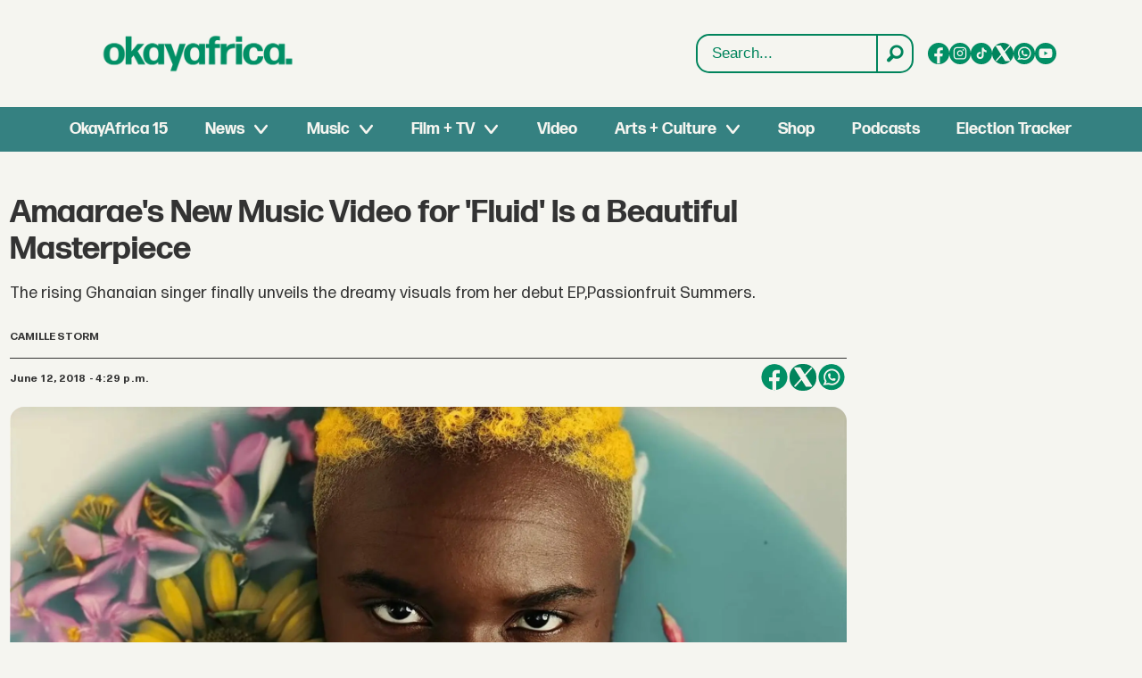

--- FILE ---
content_type: text/html; charset=utf-8
request_url: https://www.youtube-nocookie.com/embed/YF8xQ-a6Ugk
body_size: 47357
content:
<!DOCTYPE html><html lang="en" dir="ltr" data-cast-api-enabled="true"><head><meta name="viewport" content="width=device-width, initial-scale=1"><script nonce="oC-NuB_zRalPIIUqod7Zvw">if ('undefined' == typeof Symbol || 'undefined' == typeof Symbol.iterator) {delete Array.prototype.entries;}</script><style name="www-roboto" nonce="5FxC-tSi_qgubbNEKdgn4Q">@font-face{font-family:'Roboto';font-style:normal;font-weight:400;font-stretch:100%;src:url(//fonts.gstatic.com/s/roboto/v48/KFO7CnqEu92Fr1ME7kSn66aGLdTylUAMa3GUBHMdazTgWw.woff2)format('woff2');unicode-range:U+0460-052F,U+1C80-1C8A,U+20B4,U+2DE0-2DFF,U+A640-A69F,U+FE2E-FE2F;}@font-face{font-family:'Roboto';font-style:normal;font-weight:400;font-stretch:100%;src:url(//fonts.gstatic.com/s/roboto/v48/KFO7CnqEu92Fr1ME7kSn66aGLdTylUAMa3iUBHMdazTgWw.woff2)format('woff2');unicode-range:U+0301,U+0400-045F,U+0490-0491,U+04B0-04B1,U+2116;}@font-face{font-family:'Roboto';font-style:normal;font-weight:400;font-stretch:100%;src:url(//fonts.gstatic.com/s/roboto/v48/KFO7CnqEu92Fr1ME7kSn66aGLdTylUAMa3CUBHMdazTgWw.woff2)format('woff2');unicode-range:U+1F00-1FFF;}@font-face{font-family:'Roboto';font-style:normal;font-weight:400;font-stretch:100%;src:url(//fonts.gstatic.com/s/roboto/v48/KFO7CnqEu92Fr1ME7kSn66aGLdTylUAMa3-UBHMdazTgWw.woff2)format('woff2');unicode-range:U+0370-0377,U+037A-037F,U+0384-038A,U+038C,U+038E-03A1,U+03A3-03FF;}@font-face{font-family:'Roboto';font-style:normal;font-weight:400;font-stretch:100%;src:url(//fonts.gstatic.com/s/roboto/v48/KFO7CnqEu92Fr1ME7kSn66aGLdTylUAMawCUBHMdazTgWw.woff2)format('woff2');unicode-range:U+0302-0303,U+0305,U+0307-0308,U+0310,U+0312,U+0315,U+031A,U+0326-0327,U+032C,U+032F-0330,U+0332-0333,U+0338,U+033A,U+0346,U+034D,U+0391-03A1,U+03A3-03A9,U+03B1-03C9,U+03D1,U+03D5-03D6,U+03F0-03F1,U+03F4-03F5,U+2016-2017,U+2034-2038,U+203C,U+2040,U+2043,U+2047,U+2050,U+2057,U+205F,U+2070-2071,U+2074-208E,U+2090-209C,U+20D0-20DC,U+20E1,U+20E5-20EF,U+2100-2112,U+2114-2115,U+2117-2121,U+2123-214F,U+2190,U+2192,U+2194-21AE,U+21B0-21E5,U+21F1-21F2,U+21F4-2211,U+2213-2214,U+2216-22FF,U+2308-230B,U+2310,U+2319,U+231C-2321,U+2336-237A,U+237C,U+2395,U+239B-23B7,U+23D0,U+23DC-23E1,U+2474-2475,U+25AF,U+25B3,U+25B7,U+25BD,U+25C1,U+25CA,U+25CC,U+25FB,U+266D-266F,U+27C0-27FF,U+2900-2AFF,U+2B0E-2B11,U+2B30-2B4C,U+2BFE,U+3030,U+FF5B,U+FF5D,U+1D400-1D7FF,U+1EE00-1EEFF;}@font-face{font-family:'Roboto';font-style:normal;font-weight:400;font-stretch:100%;src:url(//fonts.gstatic.com/s/roboto/v48/KFO7CnqEu92Fr1ME7kSn66aGLdTylUAMaxKUBHMdazTgWw.woff2)format('woff2');unicode-range:U+0001-000C,U+000E-001F,U+007F-009F,U+20DD-20E0,U+20E2-20E4,U+2150-218F,U+2190,U+2192,U+2194-2199,U+21AF,U+21E6-21F0,U+21F3,U+2218-2219,U+2299,U+22C4-22C6,U+2300-243F,U+2440-244A,U+2460-24FF,U+25A0-27BF,U+2800-28FF,U+2921-2922,U+2981,U+29BF,U+29EB,U+2B00-2BFF,U+4DC0-4DFF,U+FFF9-FFFB,U+10140-1018E,U+10190-1019C,U+101A0,U+101D0-101FD,U+102E0-102FB,U+10E60-10E7E,U+1D2C0-1D2D3,U+1D2E0-1D37F,U+1F000-1F0FF,U+1F100-1F1AD,U+1F1E6-1F1FF,U+1F30D-1F30F,U+1F315,U+1F31C,U+1F31E,U+1F320-1F32C,U+1F336,U+1F378,U+1F37D,U+1F382,U+1F393-1F39F,U+1F3A7-1F3A8,U+1F3AC-1F3AF,U+1F3C2,U+1F3C4-1F3C6,U+1F3CA-1F3CE,U+1F3D4-1F3E0,U+1F3ED,U+1F3F1-1F3F3,U+1F3F5-1F3F7,U+1F408,U+1F415,U+1F41F,U+1F426,U+1F43F,U+1F441-1F442,U+1F444,U+1F446-1F449,U+1F44C-1F44E,U+1F453,U+1F46A,U+1F47D,U+1F4A3,U+1F4B0,U+1F4B3,U+1F4B9,U+1F4BB,U+1F4BF,U+1F4C8-1F4CB,U+1F4D6,U+1F4DA,U+1F4DF,U+1F4E3-1F4E6,U+1F4EA-1F4ED,U+1F4F7,U+1F4F9-1F4FB,U+1F4FD-1F4FE,U+1F503,U+1F507-1F50B,U+1F50D,U+1F512-1F513,U+1F53E-1F54A,U+1F54F-1F5FA,U+1F610,U+1F650-1F67F,U+1F687,U+1F68D,U+1F691,U+1F694,U+1F698,U+1F6AD,U+1F6B2,U+1F6B9-1F6BA,U+1F6BC,U+1F6C6-1F6CF,U+1F6D3-1F6D7,U+1F6E0-1F6EA,U+1F6F0-1F6F3,U+1F6F7-1F6FC,U+1F700-1F7FF,U+1F800-1F80B,U+1F810-1F847,U+1F850-1F859,U+1F860-1F887,U+1F890-1F8AD,U+1F8B0-1F8BB,U+1F8C0-1F8C1,U+1F900-1F90B,U+1F93B,U+1F946,U+1F984,U+1F996,U+1F9E9,U+1FA00-1FA6F,U+1FA70-1FA7C,U+1FA80-1FA89,U+1FA8F-1FAC6,U+1FACE-1FADC,U+1FADF-1FAE9,U+1FAF0-1FAF8,U+1FB00-1FBFF;}@font-face{font-family:'Roboto';font-style:normal;font-weight:400;font-stretch:100%;src:url(//fonts.gstatic.com/s/roboto/v48/KFO7CnqEu92Fr1ME7kSn66aGLdTylUAMa3OUBHMdazTgWw.woff2)format('woff2');unicode-range:U+0102-0103,U+0110-0111,U+0128-0129,U+0168-0169,U+01A0-01A1,U+01AF-01B0,U+0300-0301,U+0303-0304,U+0308-0309,U+0323,U+0329,U+1EA0-1EF9,U+20AB;}@font-face{font-family:'Roboto';font-style:normal;font-weight:400;font-stretch:100%;src:url(//fonts.gstatic.com/s/roboto/v48/KFO7CnqEu92Fr1ME7kSn66aGLdTylUAMa3KUBHMdazTgWw.woff2)format('woff2');unicode-range:U+0100-02BA,U+02BD-02C5,U+02C7-02CC,U+02CE-02D7,U+02DD-02FF,U+0304,U+0308,U+0329,U+1D00-1DBF,U+1E00-1E9F,U+1EF2-1EFF,U+2020,U+20A0-20AB,U+20AD-20C0,U+2113,U+2C60-2C7F,U+A720-A7FF;}@font-face{font-family:'Roboto';font-style:normal;font-weight:400;font-stretch:100%;src:url(//fonts.gstatic.com/s/roboto/v48/KFO7CnqEu92Fr1ME7kSn66aGLdTylUAMa3yUBHMdazQ.woff2)format('woff2');unicode-range:U+0000-00FF,U+0131,U+0152-0153,U+02BB-02BC,U+02C6,U+02DA,U+02DC,U+0304,U+0308,U+0329,U+2000-206F,U+20AC,U+2122,U+2191,U+2193,U+2212,U+2215,U+FEFF,U+FFFD;}@font-face{font-family:'Roboto';font-style:normal;font-weight:500;font-stretch:100%;src:url(//fonts.gstatic.com/s/roboto/v48/KFO7CnqEu92Fr1ME7kSn66aGLdTylUAMa3GUBHMdazTgWw.woff2)format('woff2');unicode-range:U+0460-052F,U+1C80-1C8A,U+20B4,U+2DE0-2DFF,U+A640-A69F,U+FE2E-FE2F;}@font-face{font-family:'Roboto';font-style:normal;font-weight:500;font-stretch:100%;src:url(//fonts.gstatic.com/s/roboto/v48/KFO7CnqEu92Fr1ME7kSn66aGLdTylUAMa3iUBHMdazTgWw.woff2)format('woff2');unicode-range:U+0301,U+0400-045F,U+0490-0491,U+04B0-04B1,U+2116;}@font-face{font-family:'Roboto';font-style:normal;font-weight:500;font-stretch:100%;src:url(//fonts.gstatic.com/s/roboto/v48/KFO7CnqEu92Fr1ME7kSn66aGLdTylUAMa3CUBHMdazTgWw.woff2)format('woff2');unicode-range:U+1F00-1FFF;}@font-face{font-family:'Roboto';font-style:normal;font-weight:500;font-stretch:100%;src:url(//fonts.gstatic.com/s/roboto/v48/KFO7CnqEu92Fr1ME7kSn66aGLdTylUAMa3-UBHMdazTgWw.woff2)format('woff2');unicode-range:U+0370-0377,U+037A-037F,U+0384-038A,U+038C,U+038E-03A1,U+03A3-03FF;}@font-face{font-family:'Roboto';font-style:normal;font-weight:500;font-stretch:100%;src:url(//fonts.gstatic.com/s/roboto/v48/KFO7CnqEu92Fr1ME7kSn66aGLdTylUAMawCUBHMdazTgWw.woff2)format('woff2');unicode-range:U+0302-0303,U+0305,U+0307-0308,U+0310,U+0312,U+0315,U+031A,U+0326-0327,U+032C,U+032F-0330,U+0332-0333,U+0338,U+033A,U+0346,U+034D,U+0391-03A1,U+03A3-03A9,U+03B1-03C9,U+03D1,U+03D5-03D6,U+03F0-03F1,U+03F4-03F5,U+2016-2017,U+2034-2038,U+203C,U+2040,U+2043,U+2047,U+2050,U+2057,U+205F,U+2070-2071,U+2074-208E,U+2090-209C,U+20D0-20DC,U+20E1,U+20E5-20EF,U+2100-2112,U+2114-2115,U+2117-2121,U+2123-214F,U+2190,U+2192,U+2194-21AE,U+21B0-21E5,U+21F1-21F2,U+21F4-2211,U+2213-2214,U+2216-22FF,U+2308-230B,U+2310,U+2319,U+231C-2321,U+2336-237A,U+237C,U+2395,U+239B-23B7,U+23D0,U+23DC-23E1,U+2474-2475,U+25AF,U+25B3,U+25B7,U+25BD,U+25C1,U+25CA,U+25CC,U+25FB,U+266D-266F,U+27C0-27FF,U+2900-2AFF,U+2B0E-2B11,U+2B30-2B4C,U+2BFE,U+3030,U+FF5B,U+FF5D,U+1D400-1D7FF,U+1EE00-1EEFF;}@font-face{font-family:'Roboto';font-style:normal;font-weight:500;font-stretch:100%;src:url(//fonts.gstatic.com/s/roboto/v48/KFO7CnqEu92Fr1ME7kSn66aGLdTylUAMaxKUBHMdazTgWw.woff2)format('woff2');unicode-range:U+0001-000C,U+000E-001F,U+007F-009F,U+20DD-20E0,U+20E2-20E4,U+2150-218F,U+2190,U+2192,U+2194-2199,U+21AF,U+21E6-21F0,U+21F3,U+2218-2219,U+2299,U+22C4-22C6,U+2300-243F,U+2440-244A,U+2460-24FF,U+25A0-27BF,U+2800-28FF,U+2921-2922,U+2981,U+29BF,U+29EB,U+2B00-2BFF,U+4DC0-4DFF,U+FFF9-FFFB,U+10140-1018E,U+10190-1019C,U+101A0,U+101D0-101FD,U+102E0-102FB,U+10E60-10E7E,U+1D2C0-1D2D3,U+1D2E0-1D37F,U+1F000-1F0FF,U+1F100-1F1AD,U+1F1E6-1F1FF,U+1F30D-1F30F,U+1F315,U+1F31C,U+1F31E,U+1F320-1F32C,U+1F336,U+1F378,U+1F37D,U+1F382,U+1F393-1F39F,U+1F3A7-1F3A8,U+1F3AC-1F3AF,U+1F3C2,U+1F3C4-1F3C6,U+1F3CA-1F3CE,U+1F3D4-1F3E0,U+1F3ED,U+1F3F1-1F3F3,U+1F3F5-1F3F7,U+1F408,U+1F415,U+1F41F,U+1F426,U+1F43F,U+1F441-1F442,U+1F444,U+1F446-1F449,U+1F44C-1F44E,U+1F453,U+1F46A,U+1F47D,U+1F4A3,U+1F4B0,U+1F4B3,U+1F4B9,U+1F4BB,U+1F4BF,U+1F4C8-1F4CB,U+1F4D6,U+1F4DA,U+1F4DF,U+1F4E3-1F4E6,U+1F4EA-1F4ED,U+1F4F7,U+1F4F9-1F4FB,U+1F4FD-1F4FE,U+1F503,U+1F507-1F50B,U+1F50D,U+1F512-1F513,U+1F53E-1F54A,U+1F54F-1F5FA,U+1F610,U+1F650-1F67F,U+1F687,U+1F68D,U+1F691,U+1F694,U+1F698,U+1F6AD,U+1F6B2,U+1F6B9-1F6BA,U+1F6BC,U+1F6C6-1F6CF,U+1F6D3-1F6D7,U+1F6E0-1F6EA,U+1F6F0-1F6F3,U+1F6F7-1F6FC,U+1F700-1F7FF,U+1F800-1F80B,U+1F810-1F847,U+1F850-1F859,U+1F860-1F887,U+1F890-1F8AD,U+1F8B0-1F8BB,U+1F8C0-1F8C1,U+1F900-1F90B,U+1F93B,U+1F946,U+1F984,U+1F996,U+1F9E9,U+1FA00-1FA6F,U+1FA70-1FA7C,U+1FA80-1FA89,U+1FA8F-1FAC6,U+1FACE-1FADC,U+1FADF-1FAE9,U+1FAF0-1FAF8,U+1FB00-1FBFF;}@font-face{font-family:'Roboto';font-style:normal;font-weight:500;font-stretch:100%;src:url(//fonts.gstatic.com/s/roboto/v48/KFO7CnqEu92Fr1ME7kSn66aGLdTylUAMa3OUBHMdazTgWw.woff2)format('woff2');unicode-range:U+0102-0103,U+0110-0111,U+0128-0129,U+0168-0169,U+01A0-01A1,U+01AF-01B0,U+0300-0301,U+0303-0304,U+0308-0309,U+0323,U+0329,U+1EA0-1EF9,U+20AB;}@font-face{font-family:'Roboto';font-style:normal;font-weight:500;font-stretch:100%;src:url(//fonts.gstatic.com/s/roboto/v48/KFO7CnqEu92Fr1ME7kSn66aGLdTylUAMa3KUBHMdazTgWw.woff2)format('woff2');unicode-range:U+0100-02BA,U+02BD-02C5,U+02C7-02CC,U+02CE-02D7,U+02DD-02FF,U+0304,U+0308,U+0329,U+1D00-1DBF,U+1E00-1E9F,U+1EF2-1EFF,U+2020,U+20A0-20AB,U+20AD-20C0,U+2113,U+2C60-2C7F,U+A720-A7FF;}@font-face{font-family:'Roboto';font-style:normal;font-weight:500;font-stretch:100%;src:url(//fonts.gstatic.com/s/roboto/v48/KFO7CnqEu92Fr1ME7kSn66aGLdTylUAMa3yUBHMdazQ.woff2)format('woff2');unicode-range:U+0000-00FF,U+0131,U+0152-0153,U+02BB-02BC,U+02C6,U+02DA,U+02DC,U+0304,U+0308,U+0329,U+2000-206F,U+20AC,U+2122,U+2191,U+2193,U+2212,U+2215,U+FEFF,U+FFFD;}</style><script name="www-roboto" nonce="oC-NuB_zRalPIIUqod7Zvw">if (document.fonts && document.fonts.load) {document.fonts.load("400 10pt Roboto", "E"); document.fonts.load("500 10pt Roboto", "E");}</script><link rel="stylesheet" href="/s/player/50cc0679/www-player.css" name="www-player" nonce="5FxC-tSi_qgubbNEKdgn4Q"><style nonce="5FxC-tSi_qgubbNEKdgn4Q">html {overflow: hidden;}body {font: 12px Roboto, Arial, sans-serif; background-color: #000; color: #fff; height: 100%; width: 100%; overflow: hidden; position: absolute; margin: 0; padding: 0;}#player {width: 100%; height: 100%;}h1 {text-align: center; color: #fff;}h3 {margin-top: 6px; margin-bottom: 3px;}.player-unavailable {position: absolute; top: 0; left: 0; right: 0; bottom: 0; padding: 25px; font-size: 13px; background: url(/img/meh7.png) 50% 65% no-repeat;}.player-unavailable .message {text-align: left; margin: 0 -5px 15px; padding: 0 5px 14px; border-bottom: 1px solid #888; font-size: 19px; font-weight: normal;}.player-unavailable a {color: #167ac6; text-decoration: none;}</style><script nonce="oC-NuB_zRalPIIUqod7Zvw">var ytcsi={gt:function(n){n=(n||"")+"data_";return ytcsi[n]||(ytcsi[n]={tick:{},info:{},gel:{preLoggedGelInfos:[]}})},now:window.performance&&window.performance.timing&&window.performance.now&&window.performance.timing.navigationStart?function(){return window.performance.timing.navigationStart+window.performance.now()}:function(){return(new Date).getTime()},tick:function(l,t,n){var ticks=ytcsi.gt(n).tick;var v=t||ytcsi.now();if(ticks[l]){ticks["_"+l]=ticks["_"+l]||[ticks[l]];ticks["_"+l].push(v)}ticks[l]=
v},info:function(k,v,n){ytcsi.gt(n).info[k]=v},infoGel:function(p,n){ytcsi.gt(n).gel.preLoggedGelInfos.push(p)},setStart:function(t,n){ytcsi.tick("_start",t,n)}};
(function(w,d){function isGecko(){if(!w.navigator)return false;try{if(w.navigator.userAgentData&&w.navigator.userAgentData.brands&&w.navigator.userAgentData.brands.length){var brands=w.navigator.userAgentData.brands;var i=0;for(;i<brands.length;i++)if(brands[i]&&brands[i].brand==="Firefox")return true;return false}}catch(e){setTimeout(function(){throw e;})}if(!w.navigator.userAgent)return false;var ua=w.navigator.userAgent;return ua.indexOf("Gecko")>0&&ua.toLowerCase().indexOf("webkit")<0&&ua.indexOf("Edge")<
0&&ua.indexOf("Trident")<0&&ua.indexOf("MSIE")<0}ytcsi.setStart(w.performance?w.performance.timing.responseStart:null);var isPrerender=(d.visibilityState||d.webkitVisibilityState)=="prerender";var vName=!d.visibilityState&&d.webkitVisibilityState?"webkitvisibilitychange":"visibilitychange";if(isPrerender){var startTick=function(){ytcsi.setStart();d.removeEventListener(vName,startTick)};d.addEventListener(vName,startTick,false)}if(d.addEventListener)d.addEventListener(vName,function(){ytcsi.tick("vc")},
false);if(isGecko()){var isHidden=(d.visibilityState||d.webkitVisibilityState)=="hidden";if(isHidden)ytcsi.tick("vc")}var slt=function(el,t){setTimeout(function(){var n=ytcsi.now();el.loadTime=n;if(el.slt)el.slt()},t)};w.__ytRIL=function(el){if(!el.getAttribute("data-thumb"))if(w.requestAnimationFrame)w.requestAnimationFrame(function(){slt(el,0)});else slt(el,16)}})(window,document);
</script><script nonce="oC-NuB_zRalPIIUqod7Zvw">var ytcfg={d:function(){return window.yt&&yt.config_||ytcfg.data_||(ytcfg.data_={})},get:function(k,o){return k in ytcfg.d()?ytcfg.d()[k]:o},set:function(){var a=arguments;if(a.length>1)ytcfg.d()[a[0]]=a[1];else{var k;for(k in a[0])ytcfg.d()[k]=a[0][k]}}};
ytcfg.set({"CLIENT_CANARY_STATE":"none","DEVICE":"cbr\u003dChrome\u0026cbrand\u003dapple\u0026cbrver\u003d131.0.0.0\u0026ceng\u003dWebKit\u0026cengver\u003d537.36\u0026cos\u003dMacintosh\u0026cosver\u003d10_15_7\u0026cplatform\u003dDESKTOP","EVENT_ID":"q_9KaZnREsfhu_kPjrGPsA4","EXPERIMENT_FLAGS":{"ab_det_apm":true,"ab_det_el_h":true,"ab_det_em_inj":true,"ab_l_sig_st":true,"ab_l_sig_st_e":true,"ab_sa_ef":true,"action_companion_center_align_description":true,"allow_skip_networkless":true,"always_send_and_write":true,"att_web_record_metrics":true,"attmusi":true,"c3_enable_button_impression_logging":true,"c3_watch_page_component":true,"cancel_pending_navs":true,"clean_up_manual_attribution_header":true,"config_age_report_killswitch":true,"cow_optimize_idom_compat":true,"csi_config_handling_infra":true,"csi_on_gel":true,"delhi_mweb_colorful_sd":true,"delhi_mweb_colorful_sd_v2":true,"deprecate_csi_has_info":true,"deprecate_pair_servlet_enabled":true,"desktop_sparkles_light_cta_button":true,"disable_cached_masthead_data":true,"disable_child_node_auto_formatted_strings":true,"disable_enf_isd":true,"disable_log_to_visitor_layer":true,"disable_pacf_logging_for_memory_limited_tv":true,"embeds_enable_eid_enforcement_for_marketing_pages":true,"embeds_enable_eid_enforcement_for_youtube":true,"embeds_enable_eid_log_for_marketing_pages":true,"embeds_enable_info_panel_dismissal":true,"embeds_enable_pfp_always_unbranded":true,"embeds_web_nwl_disable_nocookie":true,"embeds_web_updated_shorts_definition_fix":true,"enable_active_view_display_ad_renderer_web_home":true,"enable_ad_disclosure_banner_a11y_fix":true,"enable_chips_shelf_view_model_fully_reactive":true,"enable_client_creator_goal_ticker_bar_revamp":true,"enable_client_only_wiz_direct_reactions":true,"enable_client_sli_logging":true,"enable_client_streamz_web":true,"enable_client_ve_spec":true,"enable_cloud_save_error_popup_after_retry":true,"enable_cookie_reissue_iframe":true,"enable_dai_sdf_h5_preroll":true,"enable_datasync_id_header_in_web_vss_pings":true,"enable_default_mono_cta_migration_web_client":true,"enable_dma_post_enforcement":true,"enable_docked_chat_messages":true,"enable_entity_store_from_dependency_injection":true,"enable_inline_muted_playback_on_web_search":true,"enable_inline_muted_playback_on_web_search_for_vdc":true,"enable_inline_muted_playback_on_web_search_for_vdcb":true,"enable_is_mini_app_page_active_bugfix":true,"enable_live_overlay_feed_in_live_chat":true,"enable_logging_first_user_action_after_game_ready":true,"enable_ltc_param_fetch_from_innertube":true,"enable_masthead_mweb_padding_fix":true,"enable_menu_renderer_button_in_mweb_hclr":true,"enable_mini_app_command_handler_mweb_fix":true,"enable_mini_app_iframe_loaded_logging":true,"enable_mini_guide_downloads_item":true,"enable_mixed_direction_formatted_strings":true,"enable_mweb_livestream_ui_update":true,"enable_mweb_new_caption_language_picker":true,"enable_names_handles_account_switcher":true,"enable_network_request_logging_on_game_events":true,"enable_new_paid_product_placement":true,"enable_obtaining_ppn_query_param":true,"enable_open_in_new_tab_icon_for_short_dr_for_desktop_search":true,"enable_open_yt_content":true,"enable_origin_query_parameter_bugfix":true,"enable_pause_ads_on_ytv_html5":true,"enable_payments_purchase_manager":true,"enable_pdp_icon_prefetch":true,"enable_pl_r_si_fa":true,"enable_place_pivot_url":true,"enable_playable_a11y_label_with_badge_text":true,"enable_pv_screen_modern_text":true,"enable_removing_navbar_title_on_hashtag_page_mweb":true,"enable_resetting_scroll_position_on_flow_change":true,"enable_rta_manager":true,"enable_sdf_companion_h5":true,"enable_sdf_dai_h5_midroll":true,"enable_sdf_h5_endemic_mid_post_roll":true,"enable_sdf_on_h5_unplugged_vod_midroll":true,"enable_sdf_shorts_player_bytes_h5":true,"enable_sdk_performance_network_logging":true,"enable_sending_unwrapped_game_audio_as_serialized_metadata":true,"enable_sfv_effect_pivot_url":true,"enable_shorts_new_carousel":true,"enable_skip_ad_guidance_prompt":true,"enable_skippable_ads_for_unplugged_ad_pod":true,"enable_smearing_expansion_dai":true,"enable_third_party_info":true,"enable_time_out_messages":true,"enable_timeline_view_modern_transcript_fe":true,"enable_video_display_compact_button_group_for_desktop_search":true,"enable_watch_next_pause_autoplay_lact":true,"enable_web_delhi_icons":true,"enable_web_home_top_landscape_image_layout_level_click":true,"enable_web_tiered_gel":true,"enable_window_constrained_buy_flow_dialog":true,"enable_wiz_queue_effect_and_on_init_initial_runs":true,"enable_ypc_spinners":true,"enable_yt_ata_iframe_authuser":true,"export_networkless_options":true,"export_player_version_to_ytconfig":true,"fill_single_video_with_notify_to_lasr":true,"fix_ad_miniplayer_controls_rendering":true,"fix_ads_tracking_for_swf_config_deprecation_mweb":true,"h5_companion_enable_adcpn_macro_substitution_for_click_pings":true,"h5_inplayer_enable_adcpn_macro_substitution_for_click_pings":true,"h5_reset_cache_and_filter_before_update_masthead":true,"hide_channel_creation_title_for_mweb":true,"high_ccv_client_side_caching_h5":true,"html5_log_trigger_events_with_debug_data":true,"html5_ssdai_enable_media_end_cue_range":true,"il_attach_cache_limit":true,"il_use_view_model_logging_context":true,"is_browser_support_for_webcam_streaming":true,"json_condensed_response":true,"kev_adb_pg":true,"kevlar_display_downloads_numbers":true,"kevlar_gel_error_routing":true,"kevlar_modern_downloads_extra_compact":true,"kevlar_modern_downloads_page":true,"kevlar_modern_downloads_skip_downloads_title":true,"kevlar_watch_cinematics":true,"live_chat_enable_controller_extraction":true,"live_chat_enable_rta_manager":true,"live_chat_increased_min_height":true,"log_click_with_layer_from_element_in_command_handler":true,"log_errors_through_nwl_on_retry":true,"mdx_enable_privacy_disclosure_ui":true,"mdx_load_cast_api_bootstrap_script":true,"medium_progress_bar_modification":true,"migrate_remaining_web_ad_badges_to_innertube":true,"mobile_account_menu_refresh":true,"mweb_a11y_enable_player_controls_invisible_toggle":true,"mweb_account_linking_noapp":true,"mweb_after_render_to_scheduler":true,"mweb_allow_modern_search_suggest_behavior":true,"mweb_animated_actions":true,"mweb_app_upsell_button_direct_to_app":true,"mweb_big_progress_bar":true,"mweb_c3_disable_carve_out":true,"mweb_c3_disable_carve_out_keep_external_links":true,"mweb_c3_enable_adaptive_signals":true,"mweb_c3_endscreen":true,"mweb_c3_endscreen_v2":true,"mweb_c3_library_page_enable_recent_shelf":true,"mweb_c3_remove_web_navigation_endpoint_data":true,"mweb_c3_use_canonical_from_player_response":true,"mweb_cinematic_watch":true,"mweb_command_handler":true,"mweb_delay_watch_initial_data":true,"mweb_disable_searchbar_scroll":true,"mweb_enable_fine_scrubbing_for_recs":true,"mweb_enable_keto_batch_player_fullscreen":true,"mweb_enable_keto_batch_player_progress_bar":true,"mweb_enable_keto_batch_player_tooltips":true,"mweb_enable_lockup_view_model_for_ucp":true,"mweb_enable_more_drawer":true,"mweb_enable_optional_fullscreen_landscape_locking":true,"mweb_enable_overlay_touch_manager":true,"mweb_enable_premium_carve_out_fix":true,"mweb_enable_refresh_detection":true,"mweb_enable_search_imp":true,"mweb_enable_sequence_signal":true,"mweb_enable_shorts_pivot_button":true,"mweb_enable_shorts_video_preload":true,"mweb_enable_skippables_on_jio_phone":true,"mweb_enable_storyboards":true,"mweb_enable_varispeed_controller":true,"mweb_enable_video_preview_focus_rerouting":true,"mweb_enable_warm_channel_requests":true,"mweb_enable_watch_feed_infinite_scroll":true,"mweb_enable_wrapped_unplugged_pause_membership_dialog_renderer":true,"mweb_filter_video_format_in_webfe":true,"mweb_fix_livestream_seeking":true,"mweb_fix_monitor_visibility_after_render":true,"mweb_fix_section_list_continuation_item_renderers":true,"mweb_force_ios_fallback_to_native_control":true,"mweb_fp_auto_fullscreen":true,"mweb_fullscreen_controls":true,"mweb_fullscreen_controls_action_buttons":true,"mweb_fullscreen_watch_system":true,"mweb_home_reactive_shorts":true,"mweb_innertube_search_command":true,"mweb_lang_in_html":true,"mweb_like_button_synced_with_entities":true,"mweb_logo_use_home_page_ve":true,"mweb_module_decoration":true,"mweb_native_control_in_faux_fullscreen_shared":true,"mweb_panel_container_inert":true,"mweb_player_control_on_hover":true,"mweb_player_delhi_dtts":true,"mweb_player_settings_use_bottom_sheet":true,"mweb_player_show_previous_next_buttons_in_playlist":true,"mweb_player_skip_no_op_state_changes":true,"mweb_player_user_select_none":true,"mweb_playlist_engagement_panel":true,"mweb_progress_bar_seek_on_mouse_click":true,"mweb_pull_2_full":true,"mweb_pull_2_full_enable_touch_handlers":true,"mweb_schedule_warm_watch_response":true,"mweb_searchbox_legacy_navigation":true,"mweb_see_fewer_shorts":true,"mweb_sheets_ui_refresh":true,"mweb_shorts_comments_panel_id_change":true,"mweb_shorts_early_continuation":true,"mweb_show_ios_smart_banner":true,"mweb_use_server_url_on_startup":true,"mweb_watch_captions_enable_auto_translate":true,"mweb_watch_captions_set_default_size":true,"mweb_watch_stop_scheduler_on_player_response":true,"mweb_watchfeed_big_thumbnails":true,"mweb_yt_searchbox":true,"networkless_logging":true,"no_client_ve_attach_unless_shown":true,"nwl_send_from_memory_when_online":true,"pageid_as_header_web":true,"playback_settings_use_switch_menu":true,"player_controls_autonav_fix":true,"player_controls_skip_double_signal_update":true,"polymer_bad_build_labels":true,"polymer_verifiy_app_state":true,"qoe_send_and_write":true,"remove_masthead_channel_banner_on_refresh":true,"remove_slot_id_exited_trigger_for_dai_in_player_slot_expire":true,"replace_client_url_parsing_with_server_signal":true,"service_worker_enabled":true,"service_worker_push_enabled":true,"service_worker_push_home_page_prompt":true,"service_worker_push_watch_page_prompt":true,"shell_load_gcf":true,"shorten_initial_gel_batch_timeout":true,"should_use_yt_voice_endpoint_in_kaios":true,"skip_invalid_ytcsi_ticks":true,"skip_setting_info_in_csi_data_object":true,"smarter_ve_dedupping":true,"speedmaster_no_seek":true,"start_client_gcf_mweb":true,"stop_handling_click_for_non_rendering_overlay_layout":true,"suppress_error_204_logging":true,"synced_panel_scrolling_controller":true,"use_event_time_ms_header":true,"use_fifo_for_networkless":true,"use_player_abuse_bg_library":true,"use_request_time_ms_header":true,"use_session_based_sampling":true,"use_thumbnail_overlay_time_status_renderer_for_live_badge":true,"use_ts_visibilitylogger":true,"vss_final_ping_send_and_write":true,"vss_playback_use_send_and_write":true,"web_adaptive_repeat_ase":true,"web_always_load_chat_support":true,"web_animated_like":true,"web_api_url":true,"web_autonav_allow_off_by_default":true,"web_button_vm_refactor_disabled":true,"web_c3_log_app_init_finish":true,"web_csi_action_sampling_enabled":true,"web_dedupe_ve_grafting":true,"web_disable_backdrop_filter":true,"web_enable_ab_rsp_cl":true,"web_enable_course_icon_update":true,"web_enable_error_204":true,"web_enable_horizontal_video_attributes_section":true,"web_enable_like_button_click_debouncing":true,"web_fix_segmented_like_dislike_undefined":true,"web_gcf_hashes_innertube":true,"web_gel_timeout_cap":true,"web_metadata_carousel_elref_bugfix":true,"web_parent_target_for_sheets":true,"web_persist_server_autonav_state_on_client":true,"web_playback_associated_log_ctt":true,"web_playback_associated_ve":true,"web_prefetch_preload_video":true,"web_progress_bar_draggable":true,"web_resizable_advertiser_banner_on_masthead_safari_fix":true,"web_scheduler_auto_init":true,"web_shorts_just_watched_on_channel_and_pivot_study":true,"web_shorts_just_watched_overlay":true,"web_shorts_pivot_button_view_model_reactive":true,"web_update_panel_visibility_logging_fix":true,"web_video_attribute_view_model_a11y_fix":true,"web_watch_controls_state_signals":true,"web_wiz_attributed_string":true,"web_yt_config_context":true,"webfe_mweb_watch_microdata":true,"webfe_watch_shorts_canonical_url_fix":true,"webpo_exit_on_net_err":true,"wiz_diff_overwritable":true,"wiz_memoize_stamper_items":true,"woffle_used_state_report":true,"wpo_gel_strz":true,"ytcp_paper_tooltip_use_scoped_owner_root":true,"ytidb_clear_embedded_player":true,"H5_async_logging_delay_ms":30000.0,"attention_logging_scroll_throttle":500.0,"autoplay_pause_by_lact_sampling_fraction":0.0,"cinematic_watch_effect_opacity":0.4,"log_window_onerror_fraction":0.1,"speedmaster_playback_rate":2.0,"tv_pacf_logging_sample_rate":0.01,"web_attention_logging_scroll_throttle":500.0,"web_load_prediction_threshold":0.1,"web_navigation_prediction_threshold":0.1,"web_pbj_log_warning_rate":0.0,"web_system_health_fraction":0.01,"ytidb_transaction_ended_event_rate_limit":0.02,"active_time_update_interval_ms":10000,"att_init_delay":500,"autoplay_pause_by_lact_sec":0,"botguard_async_snapshot_timeout_ms":3000,"check_navigator_accuracy_timeout_ms":0,"cinematic_watch_css_filter_blur_strength":40,"cinematic_watch_fade_out_duration":500,"close_webview_delay_ms":100,"cloud_save_game_data_rate_limit_ms":3000,"compression_disable_point":10,"custom_active_view_tos_timeout_ms":3600000,"embeds_widget_poll_interval_ms":0,"gel_min_batch_size":3,"gel_queue_timeout_max_ms":60000,"get_async_timeout_ms":60000,"hide_cta_for_home_web_video_ads_animate_in_time":2,"html5_byterate_soft_cap":0,"initial_gel_batch_timeout":2000,"max_body_size_to_compress":500000,"max_prefetch_window_sec_for_livestream_optimization":10,"min_prefetch_offset_sec_for_livestream_optimization":20,"mini_app_container_iframe_src_update_delay_ms":0,"multiple_preview_news_duration_time":11000,"mweb_c3_toast_duration_ms":5000,"mweb_deep_link_fallback_timeout_ms":10000,"mweb_delay_response_received_actions":100,"mweb_fp_dpad_rate_limit_ms":0,"mweb_fp_dpad_watch_title_clamp_lines":0,"mweb_history_manager_cache_size":100,"mweb_ios_fullscreen_playback_transition_delay_ms":500,"mweb_ios_fullscreen_system_pause_epilson_ms":0,"mweb_override_response_store_expiration_ms":0,"mweb_shorts_early_continuation_trigger_threshold":4,"mweb_w2w_max_age_seconds":0,"mweb_watch_captions_default_size":2,"neon_dark_launch_gradient_count":0,"network_polling_interval":30000,"play_click_interval_ms":30000,"play_ping_interval_ms":10000,"prefetch_comments_ms_after_video":0,"send_config_hash_timer":0,"service_worker_push_logged_out_prompt_watches":-1,"service_worker_push_prompt_cap":-1,"service_worker_push_prompt_delay_microseconds":3888000000000,"show_mini_app_ad_frequency_cap_ms":300000,"slow_compressions_before_abandon_count":4,"speedmaster_cancellation_movement_dp":10,"speedmaster_touch_activation_ms":500,"web_attention_logging_throttle":500,"web_foreground_heartbeat_interval_ms":28000,"web_gel_debounce_ms":10000,"web_logging_max_batch":100,"web_max_tracing_events":50,"web_tracing_session_replay":0,"wil_icon_max_concurrent_fetches":9999,"ytidb_remake_db_retries":3,"ytidb_reopen_db_retries":3,"WebClientReleaseProcessCritical__youtube_embeds_client_version_override":"","WebClientReleaseProcessCritical__youtube_embeds_web_client_version_override":"","WebClientReleaseProcessCritical__youtube_mweb_client_version_override":"","debug_forced_internalcountrycode":"","embeds_web_synth_ch_headers_banned_urls_regex":"","enable_web_media_service":"DISABLED","il_payload_scraping":"","live_chat_unicode_emoji_json_url":"https://www.gstatic.com/youtube/img/emojis/emojis-svg-9.json","mweb_deep_link_feature_tag_suffix":"11268432","mweb_enable_shorts_innertube_player_prefetch_trigger":"NONE","mweb_fp_dpad":"home,search,browse,channel,create_channel,experiments,settings,trending,oops,404,paid_memberships,sponsorship,premium,shorts","mweb_fp_dpad_linear_navigation":"","mweb_fp_dpad_linear_navigation_visitor":"","mweb_fp_dpad_visitor":"","mweb_preload_video_by_player_vars":"","mweb_sign_in_button_style":"STYLE_SUGGESTIVE_AVATAR","place_pivot_triggering_container_alternate":"","place_pivot_triggering_counterfactual_container_alternate":"","search_ui_mweb_searchbar_restyle":"DEFAULT","service_worker_push_force_notification_prompt_tag":"1","service_worker_scope":"/","suggest_exp_str":"","web_client_version_override":"","kevlar_command_handler_command_banlist":[],"mini_app_ids_without_game_ready":["UgkxHHtsak1SC8mRGHMZewc4HzeAY3yhPPmJ","Ugkx7OgzFqE6z_5Mtf4YsotGfQNII1DF_RBm"],"web_op_signal_type_banlist":[],"web_tracing_enabled_spans":["event","command"]},"GAPI_HINT_PARAMS":"m;/_/scs/abc-static/_/js/k\u003dgapi.gapi.en.xIIXllDMgoQ.O/d\u003d1/rs\u003dAHpOoo_cueiiNxpxjZ_7F-kc6luptDmX0A/m\u003d__features__","GAPI_HOST":"https://apis.google.com","GAPI_LOCALE":"en_US","GL":"US","HL":"en","HTML_DIR":"ltr","HTML_LANG":"en","INNERTUBE_API_KEY":"AIzaSyAO_FJ2SlqU8Q4STEHLGCilw_Y9_11qcW8","INNERTUBE_API_VERSION":"v1","INNERTUBE_CLIENT_NAME":"WEB_EMBEDDED_PLAYER","INNERTUBE_CLIENT_VERSION":"1.20251222.01.00","INNERTUBE_CONTEXT":{"client":{"hl":"en","gl":"US","remoteHost":"18.191.151.67","deviceMake":"Apple","deviceModel":"","visitorData":"[base64]%3D%3D","userAgent":"Mozilla/5.0 (Macintosh; Intel Mac OS X 10_15_7) AppleWebKit/537.36 (KHTML, like Gecko) Chrome/131.0.0.0 Safari/537.36; ClaudeBot/1.0; +claudebot@anthropic.com),gzip(gfe)","clientName":"WEB_EMBEDDED_PLAYER","clientVersion":"1.20251222.01.00","osName":"Macintosh","osVersion":"10_15_7","originalUrl":"https://www.youtube-nocookie.com/embed/YF8xQ-a6Ugk","platform":"DESKTOP","clientFormFactor":"UNKNOWN_FORM_FACTOR","configInfo":{"appInstallData":"[base64]"},"browserName":"Chrome","browserVersion":"131.0.0.0","acceptHeader":"text/html,application/xhtml+xml,application/xml;q\u003d0.9,image/webp,image/apng,*/*;q\u003d0.8,application/signed-exchange;v\u003db3;q\u003d0.9","deviceExperimentId":"ChxOelU0TnpFMU56WXpNelV4TVRnMU9UUTBPUT09EKv_q8oGGKv_q8oG","rolloutToken":"CPyesIuLv-6zIBCc3s6dytSRAxic3s6dytSRAw%3D%3D"},"user":{"lockedSafetyMode":false},"request":{"useSsl":true},"clickTracking":{"clickTrackingParams":"IhMI2dLOncrUkQMVx/AuCR2O2APm"},"thirdParty":{"embeddedPlayerContext":{"embeddedPlayerEncryptedContext":"[base64]","ancestorOriginsSupported":false}}},"INNERTUBE_CONTEXT_CLIENT_NAME":56,"INNERTUBE_CONTEXT_CLIENT_VERSION":"1.20251222.01.00","INNERTUBE_CONTEXT_GL":"US","INNERTUBE_CONTEXT_HL":"en","LATEST_ECATCHER_SERVICE_TRACKING_PARAMS":{"client.name":"WEB_EMBEDDED_PLAYER","client.jsfeat":"es5"},"LOGGED_IN":false,"PAGE_BUILD_LABEL":"youtube.embeds.web_20251222_01_RC00","PAGE_CL":847633051,"SERVER_NAME":"WebFE","VISITOR_DATA":"[base64]%3D%3D","WEB_PLAYER_CONTEXT_CONFIGS":{"WEB_PLAYER_CONTEXT_CONFIG_ID_EMBEDDED_PLAYER":{"rootElementId":"movie_player","jsUrl":"/s/player/50cc0679/player_ias.vflset/en_US/base.js","cssUrl":"/s/player/50cc0679/www-player.css","contextId":"WEB_PLAYER_CONTEXT_CONFIG_ID_EMBEDDED_PLAYER","eventLabel":"embedded","contentRegion":"US","hl":"en_US","hostLanguage":"en","innertubeApiKey":"AIzaSyAO_FJ2SlqU8Q4STEHLGCilw_Y9_11qcW8","innertubeApiVersion":"v1","innertubeContextClientVersion":"1.20251222.01.00","device":{"brand":"apple","model":"","browser":"Chrome","browserVersion":"131.0.0.0","os":"Macintosh","osVersion":"10_15_7","platform":"DESKTOP","interfaceName":"WEB_EMBEDDED_PLAYER","interfaceVersion":"1.20251222.01.00"},"serializedExperimentIds":"24004644,24499533,51010235,51063643,51098299,51204329,51222973,51340662,51349914,51353393,51366423,51389629,51404808,51404810,51484222,51490331,51500051,51502938,51505436,51530495,51534669,51560387,51565115,51566373,51578633,51583565,51583821,51585555,51586118,51597173,51605258,51605395,51611457,51615068,51620803,51620867,51621065,51622845,51625237,51627981,51632249,51632559,51632969,51637029,51638270,51638932,51639092,51641201,51647967,51648336,51656216,51662081,51662156,51666850,51668379,51671791,51672162,51676993,51681662,51683502,51684301,51684306,51686182,51690273,51691589,51692023,51692765,51693510,51696107,51696619,51697032,51700777,51700829,51701009,51704528,51704637,51705183,51705185,51707438,51709242,51711227,51711298,51712601,51712617,51712687,51713237,51714462,51717189,51717474","serializedExperimentFlags":"H5_async_logging_delay_ms\u003d30000.0\u0026PlayerWeb__h5_enable_advisory_rating_restrictions\u003dtrue\u0026a11y_h5_associate_survey_question\u003dtrue\u0026ab_det_apm\u003dtrue\u0026ab_det_el_h\u003dtrue\u0026ab_det_em_inj\u003dtrue\u0026ab_l_sig_st\u003dtrue\u0026ab_l_sig_st_e\u003dtrue\u0026ab_sa_ef\u003dtrue\u0026action_companion_center_align_description\u003dtrue\u0026ad_pod_disable_companion_persist_ads_quality\u003dtrue\u0026add_stmp_logs_for_voice_boost\u003dtrue\u0026allow_drm_override\u003dtrue\u0026allow_live_autoplay\u003dtrue\u0026allow_poltergust_autoplay\u003dtrue\u0026allow_skip_networkless\u003dtrue\u0026allow_vp9_1080p_mq_enc\u003dtrue\u0026always_cache_redirect_endpoint\u003dtrue\u0026always_send_and_write\u003dtrue\u0026annotation_module_vast_cards_load_logging_fraction\u003d0.0\u0026assign_drm_family_by_format\u003dtrue\u0026att_web_record_metrics\u003dtrue\u0026attention_logging_scroll_throttle\u003d500.0\u0026attmusi\u003dtrue\u0026autoplay_time\u003d10000\u0026autoplay_time_for_fullscreen\u003d-1\u0026autoplay_time_for_music_content\u003d-1\u0026bg_vm_reinit_threshold\u003d7200000\u0026blocked_packages_for_sps\u003d[]\u0026botguard_async_snapshot_timeout_ms\u003d3000\u0026captions_url_add_ei\u003dtrue\u0026check_navigator_accuracy_timeout_ms\u003d0\u0026clean_up_manual_attribution_header\u003dtrue\u0026compression_disable_point\u003d10\u0026cow_optimize_idom_compat\u003dtrue\u0026csi_config_handling_infra\u003dtrue\u0026csi_on_gel\u003dtrue\u0026custom_active_view_tos_timeout_ms\u003d3600000\u0026dash_manifest_version\u003d5\u0026debug_bandaid_hostname\u003d\u0026debug_bandaid_port\u003d0\u0026debug_sherlog_username\u003d\u0026delhi_modern_player_default_thumbnail_percentage\u003d0.0\u0026delhi_modern_player_faster_autohide_delay_ms\u003d2000\u0026delhi_modern_player_pause_thumbnail_percentage\u003d0.6\u0026delhi_modern_web_player_blending_mode\u003d\u0026delhi_modern_web_player_responsive_compact_controls_threshold\u003d4000\u0026deprecate_22\u003dtrue\u0026deprecate_csi_has_info\u003dtrue\u0026deprecate_delay_ping\u003dtrue\u0026deprecate_pair_servlet_enabled\u003dtrue\u0026desktop_sparkles_light_cta_button\u003dtrue\u0026disable_av1_setting\u003dtrue\u0026disable_branding_context\u003dtrue\u0026disable_cached_masthead_data\u003dtrue\u0026disable_channel_id_check_for_suspended_channels\u003dtrue\u0026disable_child_node_auto_formatted_strings\u003dtrue\u0026disable_enf_isd\u003dtrue\u0026disable_lifa_for_supex_users\u003dtrue\u0026disable_log_to_visitor_layer\u003dtrue\u0026disable_mdx_connection_in_mdx_module_for_music_web\u003dtrue\u0026disable_pacf_logging_for_memory_limited_tv\u003dtrue\u0026disable_reduced_fullscreen_autoplay_countdown_for_minors\u003dtrue\u0026disable_reel_item_watch_format_filtering\u003dtrue\u0026disable_threegpp_progressive_formats\u003dtrue\u0026disable_touch_events_on_skip_button\u003dtrue\u0026edge_encryption_fill_primary_key_version\u003dtrue\u0026embeds_enable_info_panel_dismissal\u003dtrue\u0026embeds_enable_move_set_center_crop_to_public\u003dtrue\u0026embeds_enable_per_video_embed_config\u003dtrue\u0026embeds_enable_pfp_always_unbranded\u003dtrue\u0026embeds_web_lite_mode\u003d1\u0026embeds_web_nwl_disable_nocookie\u003dtrue\u0026embeds_web_synth_ch_headers_banned_urls_regex\u003d\u0026enable_active_view_display_ad_renderer_web_home\u003dtrue\u0026enable_active_view_lr_shorts_video\u003dtrue\u0026enable_active_view_web_shorts_video\u003dtrue\u0026enable_ad_cpn_macro_substitution_for_click_pings\u003dtrue\u0026enable_ad_disclosure_banner_a11y_fix\u003dtrue\u0026enable_app_promo_endcap_eml_on_tablet\u003dtrue\u0026enable_cast_for_web_unplugged\u003dtrue\u0026enable_cast_on_music_web\u003dtrue\u0026enable_cipher_for_manifest_urls\u003dtrue\u0026enable_cleanup_masthead_autoplay_hack_fix\u003dtrue\u0026enable_client_creator_goal_ticker_bar_revamp\u003dtrue\u0026enable_client_only_wiz_direct_reactions\u003dtrue\u0026enable_client_page_id_header_for_first_party_pings\u003dtrue\u0026enable_client_sli_logging\u003dtrue\u0026enable_client_ve_spec\u003dtrue\u0026enable_cookie_reissue_iframe\u003dtrue\u0026enable_cta_banner_on_unplugged_lr\u003dtrue\u0026enable_custom_playhead_parsing\u003dtrue\u0026enable_dai_sdf_h5_preroll\u003dtrue\u0026enable_datasync_id_header_in_web_vss_pings\u003dtrue\u0026enable_default_mono_cta_migration_web_client\u003dtrue\u0026enable_dsa_ad_badge_for_action_endcap_on_android\u003dtrue\u0026enable_dsa_ad_badge_for_action_endcap_on_ios\u003dtrue\u0026enable_entity_store_from_dependency_injection\u003dtrue\u0026enable_error_corrections_infocard_web_client\u003dtrue\u0026enable_error_corrections_infocards_icon_web\u003dtrue\u0026enable_eviction_protection_for_bulleit\u003dtrue\u0026enable_inline_muted_playback_on_web_search\u003dtrue\u0026enable_inline_muted_playback_on_web_search_for_vdc\u003dtrue\u0026enable_inline_muted_playback_on_web_search_for_vdcb\u003dtrue\u0026enable_kabuki_comments_on_shorts\u003ddisabled\u0026enable_live_overlay_feed_in_live_chat\u003dtrue\u0026enable_ltc_param_fetch_from_innertube\u003dtrue\u0026enable_mixed_direction_formatted_strings\u003dtrue\u0026enable_modern_skip_button_on_web\u003dtrue\u0026enable_mweb_livestream_ui_update\u003dtrue\u0026enable_new_paid_product_placement\u003dtrue\u0026enable_open_in_new_tab_icon_for_short_dr_for_desktop_search\u003dtrue\u0026enable_out_of_stock_text_all_surfaces\u003dtrue\u0026enable_paid_content_overlay_bugfix\u003dtrue\u0026enable_pause_ads_on_ytv_html5\u003dtrue\u0026enable_pl_r_si_fa\u003dtrue\u0026enable_policy_based_hqa_filter_in_watch_server\u003dtrue\u0026enable_progres_commands_lr_feeds\u003dtrue\u0026enable_publishing_region_param_in_sus\u003dtrue\u0026enable_pv_screen_modern_text\u003dtrue\u0026enable_rpr_token_on_ltl_lookup\u003dtrue\u0026enable_sdf_companion_h5\u003dtrue\u0026enable_sdf_dai_h5_midroll\u003dtrue\u0026enable_sdf_h5_endemic_mid_post_roll\u003dtrue\u0026enable_sdf_on_h5_unplugged_vod_midroll\u003dtrue\u0026enable_sdf_shorts_player_bytes_h5\u003dtrue\u0026enable_server_driven_abr\u003dtrue\u0026enable_server_driven_abr_for_backgroundable\u003dtrue\u0026enable_server_driven_abr_url_generation\u003dtrue\u0026enable_server_driven_readahead\u003dtrue\u0026enable_skip_ad_guidance_prompt\u003dtrue\u0026enable_skip_to_next_messaging\u003dtrue\u0026enable_skippable_ads_for_unplugged_ad_pod\u003dtrue\u0026enable_smart_skip_player_controls_shown_on_web\u003dtrue\u0026enable_smart_skip_player_controls_shown_on_web_increased_triggering_sensitivity\u003dtrue\u0026enable_smart_skip_speedmaster_on_web\u003dtrue\u0026enable_smearing_expansion_dai\u003dtrue\u0026enable_split_screen_ad_baseline_experience_endemic_live_h5\u003dtrue\u0026enable_third_party_info\u003dtrue\u0026enable_to_call_playready_backend_directly\u003dtrue\u0026enable_unified_action_endcap_on_web\u003dtrue\u0026enable_video_display_compact_button_group_for_desktop_search\u003dtrue\u0026enable_voice_boost_feature\u003dtrue\u0026enable_vp9_appletv5_on_server\u003dtrue\u0026enable_watch_server_rejected_formats_logging\u003dtrue\u0026enable_web_delhi_icons\u003dtrue\u0026enable_web_home_top_landscape_image_layout_level_click\u003dtrue\u0026enable_web_media_session_metadata_fix\u003dtrue\u0026enable_web_premium_varispeed_upsell\u003dtrue\u0026enable_web_tiered_gel\u003dtrue\u0026enable_wiz_queue_effect_and_on_init_initial_runs\u003dtrue\u0026enable_yt_ata_iframe_authuser\u003dtrue\u0026enable_ytv_csdai_vp9\u003dtrue\u0026export_networkless_options\u003dtrue\u0026export_player_version_to_ytconfig\u003dtrue\u0026fill_live_request_config_in_ustreamer_config\u003dtrue\u0026fill_single_video_with_notify_to_lasr\u003dtrue\u0026filter_vb_without_non_vb_equivalents\u003dtrue\u0026filter_vp9_for_live_dai\u003dtrue\u0026fix_ad_miniplayer_controls_rendering\u003dtrue\u0026fix_ads_tracking_for_swf_config_deprecation_mweb\u003dtrue\u0026fix_h5_toggle_button_a11y\u003dtrue\u0026fix_survey_color_contrast_on_destop\u003dtrue\u0026fix_toggle_button_role_for_ad_components\u003dtrue\u0026fix_web_instream_survey_question_aria_label\u003dtrue\u0026fresca_polling_delay_override\u003d0\u0026gab_return_sabr_ssdai_config\u003dtrue\u0026gel_min_batch_size\u003d3\u0026gel_queue_timeout_max_ms\u003d60000\u0026gvi_channel_client_screen\u003dtrue\u0026h5_companion_enable_adcpn_macro_substitution_for_click_pings\u003dtrue\u0026h5_enable_ad_mbs\u003dtrue\u0026h5_inplayer_enable_adcpn_macro_substitution_for_click_pings\u003dtrue\u0026h5_reset_cache_and_filter_before_update_masthead\u003dtrue\u0026heatseeker_decoration_threshold\u003d0.0\u0026hfr_dropped_framerate_fallback_threshold\u003d0\u0026hide_cta_for_home_web_video_ads_animate_in_time\u003d2\u0026high_ccv_client_side_caching_h5\u003dtrue\u0026hls_use_new_codecs_string_api\u003dtrue\u0026html5_ad_timeout_ms\u003d0\u0026html5_adaptation_step_count\u003d0\u0026html5_ads_preroll_lock_timeout_delay_ms\u003d15000\u0026html5_allow_multiview_tile_preload\u003dtrue\u0026html5_allow_preloading_with_idle_only_network_for_sabr\u003dtrue\u0026html5_allow_video_keyframe_without_audio\u003dtrue\u0026html5_apply_constraints_in_client_for_sabr\u003dtrue\u0026html5_apply_min_failures\u003dtrue\u0026html5_apply_start_time_within_ads_for_ssdai_transitions\u003dtrue\u0026html5_atr_disable_force_fallback\u003dtrue\u0026html5_att_playback_timeout_ms\u003d30000\u0026html5_attach_num_random_bytes_to_bandaid\u003d0\u0026html5_attach_po_token_to_bandaid\u003dtrue\u0026html5_autonav_cap_idle_secs\u003d0\u0026html5_autonav_quality_cap\u003d720\u0026html5_autoplay_default_quality_cap\u003d0\u0026html5_auxiliary_estimate_weight\u003d0.0\u0026html5_av1_ordinal_cap\u003d0\u0026html5_bandaid_attach_content_po_token\u003dtrue\u0026html5_block_pip_safari_delay\u003d0\u0026html5_bypass_contention_secs\u003d0.0\u0026html5_byterate_soft_cap\u003d0\u0026html5_check_for_idle_network_interval_ms\u003d1000\u0026html5_chipset_soft_cap\u003d8192\u0026html5_consume_all_buffered_bytes_one_poll\u003dtrue\u0026html5_continuous_goodput_probe_interval_ms\u003d0\u0026html5_d6de4_cloud_project_number\u003d868618676952\u0026html5_d6de4_defer_timeout_ms\u003d0\u0026html5_debug_data_log_probability\u003d0.0\u0026html5_decode_to_texture_cap\u003dtrue\u0026html5_default_ad_gain\u003d0.5\u0026html5_default_av1_threshold\u003d0\u0026html5_default_quality_cap\u003d0\u0026html5_defer_fetch_att_ms\u003d0\u0026html5_delayed_retry_count\u003d1\u0026html5_delayed_retry_delay_ms\u003d5000\u0026html5_deprecate_adservice\u003dtrue\u0026html5_deprecate_manifestful_fallback\u003dtrue\u0026html5_deprecate_video_tag_pool\u003dtrue\u0026html5_desktop_vr180_allow_panning\u003dtrue\u0026html5_df_downgrade_thresh\u003d0.6\u0026html5_disable_loop_range_for_shorts_ads\u003dtrue\u0026html5_disable_move_pssh_to_moov\u003dtrue\u0026html5_disable_non_contiguous\u003dtrue\u0026html5_disable_ustreamer_constraint_for_sabr\u003dtrue\u0026html5_disable_web_safari_dai\u003dtrue\u0026html5_displayed_frame_rate_downgrade_threshold\u003d45\u0026html5_drm_byterate_soft_cap\u003d0\u0026html5_drm_check_all_key_error_states\u003dtrue\u0026html5_drm_cpi_license_key\u003dtrue\u0026html5_drm_live_byterate_soft_cap\u003d0\u0026html5_early_media_for_sharper_shorts\u003dtrue\u0026html5_enable_ac3\u003dtrue\u0026html5_enable_audio_track_stickiness\u003dtrue\u0026html5_enable_audio_track_stickiness_phase_two\u003dtrue\u0026html5_enable_caption_changes_for_mosaic\u003dtrue\u0026html5_enable_client_viewport_size_logging\u003dtrue\u0026html5_enable_composite_embargo\u003dtrue\u0026html5_enable_d6de4\u003dtrue\u0026html5_enable_d6de4_cold_start_and_error\u003dtrue\u0026html5_enable_d6de4_idle_priority_job\u003dtrue\u0026html5_enable_drc\u003dtrue\u0026html5_enable_drc_toggle_api\u003dtrue\u0026html5_enable_eac3\u003dtrue\u0026html5_enable_embedded_player_visibility_signals\u003dtrue\u0026html5_enable_oduc\u003dtrue\u0026html5_enable_sabr_format_selection\u003dtrue\u0026html5_enable_sabr_from_watch_server\u003dtrue\u0026html5_enable_sabr_host_fallback\u003dtrue\u0026html5_enable_sabr_on_drive\u003dtrue\u0026html5_enable_sabr_vod_streaming_xhr\u003dtrue\u0026html5_enable_server_driven_request_cancellation\u003dtrue\u0026html5_enable_sps_retry_backoff_metadata_requests\u003dtrue\u0026html5_enable_ssdai_transition_with_only_enter_cuerange\u003dtrue\u0026html5_enable_triggering_cuepoint_for_slot\u003dtrue\u0026html5_enable_tvos_dash\u003dtrue\u0026html5_enable_tvos_encrypted_vp9\u003dtrue\u0026html5_enable_widevine_for_alc\u003dtrue\u0026html5_enable_widevine_for_fast_linear\u003dtrue\u0026html5_encourage_array_coalescing\u003dtrue\u0026html5_fill_default_mosaic_audio_track_id\u003dtrue\u0026html5_fix_multi_audio_offline_playback\u003dtrue\u0026html5_fixed_media_duration_for_request\u003d0\u0026html5_force_sabr_from_watch_server_for_dfss\u003dtrue\u0026html5_forward_click_tracking_params_on_reload\u003dtrue\u0026html5_gapless_ad_autoplay_on_video_to_ad_only\u003dtrue\u0026html5_gapless_ended_transition_buffer_ms\u003d200\u0026html5_gapless_handoff_close_end_long_rebuffer_cfl\u003dtrue\u0026html5_gapless_handoff_close_end_long_rebuffer_delay_ms\u003d0\u0026html5_gapless_loop_seek_offset_in_milli\u003d0\u0026html5_gapless_slow_seek_cfl\u003dtrue\u0026html5_gapless_slow_seek_delay_ms\u003d0\u0026html5_gapless_slow_start_delay_ms\u003d0\u0026html5_generate_content_po_token\u003dtrue\u0026html5_generate_session_po_token\u003dtrue\u0026html5_gl_fps_threshold\u003d0\u0026html5_hard_cap_max_vertical_resolution_for_shorts\u003d0\u0026html5_hdcp_probing_stream_url\u003d\u0026html5_head_miss_secs\u003d0.0\u0026html5_hfr_quality_cap\u003d0\u0026html5_high_res_logging_percent\u003d10.0\u0026html5_hopeless_secs\u003d0\u0026html5_huli_ssdai_use_playback_state\u003dtrue\u0026html5_idle_rate_limit_ms\u003d0\u0026html5_ignore_sabrseek_during_adskip\u003dtrue\u0026html5_innertube_heartbeats_for_fairplay\u003dtrue\u0026html5_innertube_heartbeats_for_playready\u003dtrue\u0026html5_innertube_heartbeats_for_widevine\u003dtrue\u0026html5_jumbo_mobile_subsegment_readahead_target\u003d3.0\u0026html5_jumbo_ull_nonstreaming_mffa_ms\u003d4000\u0026html5_jumbo_ull_subsegment_readahead_target\u003d1.3\u0026html5_kabuki_drm_live_51_default_off\u003dtrue\u0026html5_license_constraint_delay\u003d5000\u0026html5_live_abr_head_miss_fraction\u003d0.0\u0026html5_live_abr_repredict_fraction\u003d0.0\u0026html5_live_chunk_readahead_proxima_override\u003d0\u0026html5_live_low_latency_bandwidth_window\u003d0.0\u0026html5_live_normal_latency_bandwidth_window\u003d0.0\u0026html5_live_quality_cap\u003d0\u0026html5_live_ultra_low_latency_bandwidth_window\u003d0.0\u0026html5_liveness_drift_chunk_override\u003d0\u0026html5_liveness_drift_proxima_override\u003d0\u0026html5_log_audio_abr\u003dtrue\u0026html5_log_experiment_id_from_player_response_to_ctmp\u003d\u0026html5_log_first_ssdai_requests_killswitch\u003dtrue\u0026html5_log_rebuffer_events\u003d5\u0026html5_log_trigger_events_with_debug_data\u003dtrue\u0026html5_log_vss_extra_lr_cparams_freq\u003d\u0026html5_long_rebuffer_jiggle_cmt_delay_ms\u003d0\u0026html5_long_rebuffer_ssap_clip_not_match_delay_ms\u003d0\u0026html5_long_rebuffer_threshold_ms\u003d30000\u0026html5_manifestless_unplugged\u003dtrue\u0026html5_manifestless_vp9_otf\u003dtrue\u0026html5_max_buffer_health_for_downgrade_prop\u003d0.0\u0026html5_max_buffer_health_for_downgrade_secs\u003d0.0\u0026html5_max_byterate\u003d0\u0026html5_max_discontinuity_rewrite_count\u003d0\u0026html5_max_drift_per_track_secs\u003d0.0\u0026html5_max_headm_for_streaming_xhr\u003d0\u0026html5_max_live_dvr_window_plus_margin_secs\u003d46800.0\u0026html5_max_quality_sel_upgrade\u003d0\u0026html5_max_redirect_response_length\u003d8192\u0026html5_max_selectable_quality_ordinal\u003d0\u0026html5_max_vertical_resolution\u003d0\u0026html5_maximum_readahead_seconds\u003d0.0\u0026html5_media_fullscreen\u003dtrue\u0026html5_media_time_weight_prop\u003d0.0\u0026html5_min_failures_to_delay_retry\u003d3\u0026html5_min_media_duration_for_append_prop\u003d0.0\u0026html5_min_media_duration_for_cabr_slice\u003d0.01\u0026html5_min_playback_advance_for_steady_state_secs\u003d0\u0026html5_min_quality_ordinal\u003d0\u0026html5_min_readbehind_cap_secs\u003d60\u0026html5_min_readbehind_secs\u003d0\u0026html5_min_seconds_between_format_selections\u003d0.0\u0026html5_min_selectable_quality_ordinal\u003d0\u0026html5_min_startup_buffered_media_duration_for_live_secs\u003d0.0\u0026html5_min_startup_buffered_media_duration_secs\u003d1.2\u0026html5_min_startup_duration_live_secs\u003d0.25\u0026html5_min_underrun_buffered_pre_steady_state_ms\u003d0\u0026html5_min_upgrade_health_secs\u003d0.0\u0026html5_minimum_readahead_seconds\u003d0.0\u0026html5_mock_content_binding_for_session_token\u003d\u0026html5_move_disable_airplay\u003dtrue\u0026html5_no_placeholder_rollbacks\u003dtrue\u0026html5_non_onesie_attach_po_token\u003dtrue\u0026html5_offline_download_timeout_retry_limit\u003d4\u0026html5_offline_failure_retry_limit\u003d2\u0026html5_offline_playback_position_sync\u003dtrue\u0026html5_offline_prevent_redownload_downloaded_video\u003dtrue\u0026html5_onesie_audio_only_playback\u003dtrue\u0026html5_onesie_check_timeout\u003dtrue\u0026html5_onesie_defer_content_loader_ms\u003d0\u0026html5_onesie_live_ttl_secs\u003d8\u0026html5_onesie_prewarm_interval_ms\u003d0\u0026html5_onesie_prewarm_max_lact_ms\u003d0\u0026html5_onesie_redirector_timeout_ms\u003d0\u0026html5_onesie_send_streamer_context\u003dtrue\u0026html5_onesie_use_signed_onesie_ustreamer_config\u003dtrue\u0026html5_override_micro_discontinuities_threshold_ms\u003d-1\u0026html5_paced_poll_min_health_ms\u003d0\u0026html5_paced_poll_ms\u003d0\u0026html5_pause_on_nonforeground_platform_errors\u003dtrue\u0026html5_peak_shave\u003dtrue\u0026html5_perf_cap_override_sticky\u003dtrue\u0026html5_performance_cap_floor\u003d360\u0026html5_perserve_av1_perf_cap\u003dtrue\u0026html5_picture_in_picture_logging_onresize_ratio\u003d0.0\u0026html5_platform_max_buffer_health_oversend_duration_secs\u003d0.0\u0026html5_platform_minimum_readahead_seconds\u003d0.0\u0026html5_platform_whitelisted_for_frame_accurate_seeks\u003dtrue\u0026html5_player_att_initial_delay_ms\u003d3000\u0026html5_player_att_retry_delay_ms\u003d1500\u0026html5_player_autonav_logging\u003dtrue\u0026html5_player_dynamic_bottom_gradient\u003dtrue\u0026html5_player_min_build_cl\u003d-1\u0026html5_player_preload_ad_fix\u003dtrue\u0026html5_post_interrupt_readahead\u003d20\u0026html5_prefer_language_over_codec\u003dtrue\u0026html5_prefer_server_bwe3\u003dtrue\u0026html5_preload_before_initial_seek_with_sabr\u003dtrue\u0026html5_preload_wait_time_secs\u003d0.0\u0026html5_probe_primary_delay_base_ms\u003d0\u0026html5_process_all_encrypted_events\u003dtrue\u0026html5_publish_all_cuepoints\u003dtrue\u0026html5_qoe_proto_mock_length\u003d0\u0026html5_query_sw_secure_crypto_for_android\u003dtrue\u0026html5_random_playback_cap\u003d0\u0026html5_record_is_offline_on_playback_attempt_start\u003dtrue\u0026html5_record_ump_timing\u003dtrue\u0026html5_reload_by_kabuki_app\u003dtrue\u0026html5_remove_command_triggered_companions\u003dtrue\u0026html5_remove_not_servable_check_killswitch\u003dtrue\u0026html5_report_fatal_drm_restricted_error_killswitch\u003dtrue\u0026html5_report_slow_ads_as_error\u003dtrue\u0026html5_repredict_interval_ms\u003d0\u0026html5_request_only_hdr_or_sdr_keys\u003dtrue\u0026html5_request_size_max_kb\u003d0\u0026html5_request_size_min_kb\u003d0\u0026html5_reseek_after_time_jump_cfl\u003dtrue\u0026html5_reseek_after_time_jump_delay_ms\u003d0\u0026html5_resource_bad_status_delay_scaling\u003d1.5\u0026html5_restrict_streaming_xhr_on_sqless_requests\u003dtrue\u0026html5_retry_downloads_for_expiration\u003dtrue\u0026html5_retry_on_drm_key_error\u003dtrue\u0026html5_retry_on_drm_unavailable\u003dtrue\u0026html5_retry_quota_exceeded_via_seek\u003dtrue\u0026html5_return_playback_if_already_preloaded\u003dtrue\u0026html5_sabr_enable_server_xtag_selection\u003dtrue\u0026html5_sabr_fetch_on_idle_network_preloaded_players\u003dtrue\u0026html5_sabr_force_max_network_interruption_duration_ms\u003d0\u0026html5_sabr_ignore_skipad_before_completion\u003dtrue\u0026html5_sabr_live_timing\u003dtrue\u0026html5_sabr_log_server_xtag_selection_onesie_mismatch\u003dtrue\u0026html5_sabr_min_media_bytes_factor_to_append_for_stream\u003d0.0\u0026html5_sabr_non_streaming_xhr_soft_cap\u003d0\u0026html5_sabr_non_streaming_xhr_vod_request_cancellation_timeout_ms\u003d0\u0026html5_sabr_report_partial_segment_estimated_duration\u003dtrue\u0026html5_sabr_report_request_cancellation_info\u003dtrue\u0026html5_sabr_request_limit_per_period\u003d20\u0026html5_sabr_request_limit_per_period_for_low_latency\u003d50\u0026html5_sabr_request_limit_per_period_for_ultra_low_latency\u003d20\u0026html5_sabr_skip_client_audio_init_selection\u003dtrue\u0026html5_samsung_kant_limit_max_bitrate\u003d0\u0026html5_seek_jiggle_cmt_delay_ms\u003d8000\u0026html5_seek_new_elem_delay_ms\u003d12000\u0026html5_seek_new_elem_shorts_delay_ms\u003d2000\u0026html5_seek_new_media_element_shorts_reuse_cfl\u003dtrue\u0026html5_seek_new_media_element_shorts_reuse_delay_ms\u003d0\u0026html5_seek_new_media_source_shorts_reuse_cfl\u003dtrue\u0026html5_seek_new_media_source_shorts_reuse_delay_ms\u003d0\u0026html5_seek_set_cmt_delay_ms\u003d2000\u0026html5_seek_timeout_delay_ms\u003d20000\u0026html5_server_stitched_dai_decorated_url_retry_limit\u003d5\u0026html5_session_po_token_interval_time_ms\u003d900000\u0026html5_set_video_id_as_expected_content_binding\u003dtrue\u0026html5_shorts_gapless_ad_slow_start_cfl\u003dtrue\u0026html5_shorts_gapless_ad_slow_start_delay_ms\u003d0\u0026html5_shorts_gapless_next_buffer_in_seconds\u003d0\u0026html5_shorts_gapless_no_gllat\u003dtrue\u0026html5_shorts_gapless_slow_start_delay_ms\u003d0\u0026html5_show_drc_toggle\u003dtrue\u0026html5_simplified_backup_timeout_sabr_live\u003dtrue\u0026html5_skip_empty_po_token\u003dtrue\u0026html5_skip_slow_ad_delay_ms\u003d15000\u0026html5_slow_start_no_media_source_delay_ms\u003d0\u0026html5_slow_start_timeout_delay_ms\u003d20000\u0026html5_ssap_ignore_initial_seek_if_too_big\u003dtrue\u0026html5_ssdai_enable_media_end_cue_range\u003dtrue\u0026html5_ssdai_enable_new_seek_logic\u003dtrue\u0026html5_ssdai_failure_retry_limit\u003d0\u0026html5_ssdai_log_missing_ad_config_reason\u003dtrue\u0026html5_stall_factor\u003d0.0\u0026html5_sticky_duration_mos\u003d0\u0026html5_store_xhr_headers_readable\u003dtrue\u0026html5_streaming_resilience\u003dtrue\u0026html5_streaming_xhr_time_based_consolidation_ms\u003d-1\u0026html5_subsegment_readahead_load_speed_check_interval\u003d0.5\u0026html5_subsegment_readahead_min_buffer_health_secs\u003d0.25\u0026html5_subsegment_readahead_min_buffer_health_secs_on_timeout\u003d0.1\u0026html5_subsegment_readahead_min_load_speed\u003d1.5\u0026html5_subsegment_readahead_seek_latency_fudge\u003d0.5\u0026html5_subsegment_readahead_target_buffer_health_secs\u003d0.5\u0026html5_subsegment_readahead_timeout_secs\u003d2.0\u0026html5_track_overshoot\u003dtrue\u0026html5_transfer_processing_logs_interval\u003d1000\u0026html5_trigger_loader_when_idle_network\u003dtrue\u0026html5_ugc_live_audio_51\u003dtrue\u0026html5_ugc_vod_audio_51\u003dtrue\u0026html5_unreported_seek_reseek_delay_ms\u003d0\u0026html5_update_time_on_seeked\u003dtrue\u0026html5_use_date_now_for_local_storage\u003dtrue\u0026html5_use_init_selected_audio\u003dtrue\u0026html5_use_jsonformatter_to_parse_player_response\u003dtrue\u0026html5_use_post_for_media\u003dtrue\u0026html5_use_server_qoe_el_value\u003dtrue\u0026html5_use_shared_owl_instance\u003dtrue\u0026html5_use_ump\u003dtrue\u0026html5_use_ump_timing\u003dtrue\u0026html5_use_video_transition_endpoint_heartbeat\u003dtrue\u0026html5_video_tbd_min_kb\u003d0\u0026html5_viewport_undersend_maximum\u003d0.0\u0026html5_volume_slider_tooltip\u003dtrue\u0026html5_wasm_initialization_delay_ms\u003d0.0\u0026html5_web_po_experiment_ids\u003d[]\u0026html5_web_po_request_key\u003d\u0026html5_web_po_token_disable_caching\u003dtrue\u0026html5_webpo_idle_priority_job\u003dtrue\u0026html5_webpo_kaios_defer_timeout_ms\u003d0\u0026html5_woffle_resume\u003dtrue\u0026html5_workaround_delay_trigger\u003dtrue\u0026ignore_overlapping_cue_points_on_endemic_live_html5\u003dtrue\u0026il_attach_cache_limit\u003dtrue\u0026il_payload_scraping\u003d\u0026il_use_view_model_logging_context\u003dtrue\u0026initial_gel_batch_timeout\u003d2000\u0026injected_license_handler_error_code\u003d0\u0026injected_license_handler_license_status\u003d0\u0026ios_and_android_fresca_polling_delay_override\u003d0\u0026itdrm_always_generate_media_keys\u003dtrue\u0026itdrm_always_use_widevine_sdk\u003dtrue\u0026itdrm_disable_external_key_rotation_system_ids\u003d[]\u0026itdrm_enable_revocation_reporting\u003dtrue\u0026itdrm_injected_license_service_error_code\u003d0\u0026itdrm_set_sabr_license_constraint\u003dtrue\u0026itdrm_use_fairplay_sdk\u003dtrue\u0026itdrm_use_widevine_sdk_for_premium_content\u003dtrue\u0026itdrm_use_widevine_sdk_only_for_sampled_dod\u003dtrue\u0026itdrm_widevine_hardened_vmp_mode\u003dlog\u0026json_condensed_response\u003dtrue\u0026kev_adb_pg\u003dtrue\u0026kevlar_command_handler_command_banlist\u003d[]\u0026kevlar_delhi_modern_web_endscreen_ideal_tile_width_percentage\u003d0.27\u0026kevlar_delhi_modern_web_endscreen_max_rows\u003d2\u0026kevlar_delhi_modern_web_endscreen_max_width\u003d500\u0026kevlar_delhi_modern_web_endscreen_min_width\u003d200\u0026kevlar_display_downloads_numbers\u003dtrue\u0026kevlar_gel_error_routing\u003dtrue\u0026kevlar_miniplayer_expand_top\u003dtrue\u0026kevlar_miniplayer_play_pause_on_scrim\u003dtrue\u0026kevlar_modern_downloads_extra_compact\u003dtrue\u0026kevlar_modern_downloads_page\u003dtrue\u0026kevlar_modern_downloads_skip_downloads_title\u003dtrue\u0026kevlar_playback_associated_queue\u003dtrue\u0026launch_license_service_all_ott_videos_automatic_fail_open\u003dtrue\u0026live_chat_enable_controller_extraction\u003dtrue\u0026live_chat_enable_rta_manager\u003dtrue\u0026live_chunk_readahead\u003d3\u0026log_click_with_layer_from_element_in_command_handler\u003dtrue\u0026log_errors_through_nwl_on_retry\u003dtrue\u0026log_window_onerror_fraction\u003d0.1\u0026manifestless_post_live\u003dtrue\u0026manifestless_post_live_ufph\u003dtrue\u0026max_body_size_to_compress\u003d500000\u0026max_cdfe_quality_ordinal\u003d0\u0026max_prefetch_window_sec_for_livestream_optimization\u003d10\u0026max_resolution_for_white_noise\u003d360\u0026mdx_enable_privacy_disclosure_ui\u003dtrue\u0026mdx_load_cast_api_bootstrap_script\u003dtrue\u0026migrate_remaining_web_ad_badges_to_innertube\u003dtrue\u0026min_prefetch_offset_sec_for_livestream_optimization\u003d20\u0026mta_drc_mutual_exclusion_removal\u003dtrue\u0026music_enable_shared_audio_tier_logic\u003dtrue\u0026mweb_account_linking_noapp\u003dtrue\u0026mweb_c3_endscreen\u003dtrue\u0026mweb_enable_fine_scrubbing_for_recs\u003dtrue\u0026mweb_enable_skippables_on_jio_phone\u003dtrue\u0026mweb_native_control_in_faux_fullscreen_shared\u003dtrue\u0026mweb_player_control_on_hover\u003dtrue\u0026mweb_progress_bar_seek_on_mouse_click\u003dtrue\u0026mweb_shorts_comments_panel_id_change\u003dtrue\u0026network_polling_interval\u003d30000\u0026networkless_logging\u003dtrue\u0026new_codecs_string_api_uses_legacy_style\u003dtrue\u0026no_client_ve_attach_unless_shown\u003dtrue\u0026no_drm_on_demand_with_cc_license\u003dtrue\u0026no_filler_video_for_ssa_playbacks\u003dtrue\u0026nwl_send_from_memory_when_online\u003dtrue\u0026onesie_add_gfe_frontline_to_player_request\u003dtrue\u0026onesie_enable_override_headm\u003dtrue\u0026override_drm_required_playback_policy_channels\u003d[]\u0026pageid_as_header_web\u003dtrue\u0026player_ads_set_adformat_on_client\u003dtrue\u0026player_bootstrap_method\u003dtrue\u0026player_destroy_old_version\u003dtrue\u0026player_enable_playback_playlist_change\u003dtrue\u0026player_underlay_min_player_width\u003d768.0\u0026player_underlay_video_width_fraction\u003d0.6\u0026player_web_canary_stage\u003d3\u0026player_web_is_canary\u003dtrue\u0026player_web_is_canary_control\u003dtrue\u0026playready_first_play_expiration\u003d-1\u0026podcasts_videostats_default_flush_interval_seconds\u003d0\u0026polymer_bad_build_labels\u003dtrue\u0026polymer_verifiy_app_state\u003dtrue\u0026populate_format_set_info_in_cdfe_formats\u003dtrue\u0026populate_head_minus_in_watch_server\u003dtrue\u0026preskip_button_style_ads_backend\u003d\u0026proxima_auto_threshold_max_network_interruption_duration_ms\u003d0\u0026proxima_auto_threshold_min_bandwidth_estimate_bytes_per_sec\u003d0\u0026qoe_nwl_downloads\u003dtrue\u0026qoe_send_and_write\u003dtrue\u0026quality_cap_for_inline_playback\u003d0\u0026quality_cap_for_inline_playback_ads\u003d0\u0026read_ahead_model_name\u003d\u0026refactor_mta_default_track_selection\u003dtrue\u0026reject_hidden_live_formats\u003dtrue\u0026reject_live_vp9_mq_clear_with_no_abr_ladder\u003dtrue\u0026remove_masthead_channel_banner_on_refresh\u003dtrue\u0026remove_slot_id_exited_trigger_for_dai_in_player_slot_expire\u003dtrue\u0026replace_client_url_parsing_with_server_signal\u003dtrue\u0026replace_playability_retriever_in_watch\u003dtrue\u0026return_drm_product_unknown_for_clear_playbacks\u003dtrue\u0026sabr_enable_host_fallback\u003dtrue\u0026self_podding_header_string_template\u003dself_podding_interstitial_message\u0026self_podding_midroll_choice_string_template\u003dself_podding_midroll_choice\u0026send_config_hash_timer\u003d0\u0026serve_adaptive_fmts_for_live_streams\u003dtrue\u0026set_mock_id_as_expected_content_binding\u003d\u0026shell_load_gcf\u003dtrue\u0026shorten_initial_gel_batch_timeout\u003dtrue\u0026shorts_mode_to_player_api\u003dtrue\u0026simply_embedded_enable_botguard\u003dtrue\u0026skip_invalid_ytcsi_ticks\u003dtrue\u0026skip_setting_info_in_csi_data_object\u003dtrue\u0026slow_compressions_before_abandon_count\u003d4\u0026smart_skip_web_player_bar_min_hover_length_milliseconds\u003d1000\u0026smarter_ve_dedupping\u003dtrue\u0026speedmaster_cancellation_movement_dp\u003d10\u0026speedmaster_playback_rate\u003d2.0\u0026speedmaster_touch_activation_ms\u003d500\u0026stop_handling_click_for_non_rendering_overlay_layout\u003dtrue\u0026streaming_data_emergency_itag_blacklist\u003d[]\u0026substitute_ad_cpn_macro_in_ssdai\u003dtrue\u0026suppress_error_204_logging\u003dtrue\u0026trim_adaptive_formats_signature_cipher_for_sabr_content\u003dtrue\u0026tv_pacf_logging_sample_rate\u003d0.01\u0026tvhtml5_unplugged_preload_cache_size\u003d5\u0026use_cue_range_marker_position\u003dtrue\u0026use_event_time_ms_header\u003dtrue\u0026use_fifo_for_networkless\u003dtrue\u0026use_generated_media_keys_in_fairplay_requests\u003dtrue\u0026use_inlined_player_rpc\u003dtrue\u0026use_new_codecs_string_api\u003dtrue\u0026use_player_abuse_bg_library\u003dtrue\u0026use_request_time_ms_header\u003dtrue\u0026use_rta_for_player\u003dtrue\u0026use_session_based_sampling\u003dtrue\u0026use_simplified_remove_webm_rules\u003dtrue\u0026use_thumbnail_overlay_time_status_renderer_for_live_badge\u003dtrue\u0026use_ts_visibilitylogger\u003dtrue\u0026use_video_playback_premium_signal\u003dtrue\u0026variable_buffer_timeout_ms\u003d0\u0026vp9_drm_live\u003dtrue\u0026vss_final_ping_send_and_write\u003dtrue\u0026vss_playback_use_send_and_write\u003dtrue\u0026web_api_url\u003dtrue\u0026web_attention_logging_scroll_throttle\u003d500.0\u0026web_attention_logging_throttle\u003d500\u0026web_button_vm_refactor_disabled\u003dtrue\u0026web_cinematic_watch_settings\u003dtrue\u0026web_client_version_override\u003d\u0026web_collect_offline_state\u003dtrue\u0026web_csi_action_sampling_enabled\u003dtrue\u0026web_dedupe_ve_grafting\u003dtrue\u0026web_enable_ab_rsp_cl\u003dtrue\u0026web_enable_caption_language_preference_stickiness\u003dtrue\u0026web_enable_course_icon_update\u003dtrue\u0026web_enable_error_204\u003dtrue\u0026web_enable_keyboard_shortcut_for_timely_actions\u003dtrue\u0026web_enable_shopping_timely_shelf_client\u003dtrue\u0026web_enable_timely_actions\u003dtrue\u0026web_fix_fine_scrubbing_false_play\u003dtrue\u0026web_foreground_heartbeat_interval_ms\u003d28000\u0026web_fullscreen_shorts\u003dtrue\u0026web_gcf_hashes_innertube\u003dtrue\u0026web_gel_debounce_ms\u003d10000\u0026web_gel_timeout_cap\u003dtrue\u0026web_heat_map_v2\u003dtrue\u0026web_heat_marker_use_current_time\u003dtrue\u0026web_hide_next_button\u003dtrue\u0026web_hide_watch_info_empty\u003dtrue\u0026web_load_prediction_threshold\u003d0.1\u0026web_logging_max_batch\u003d100\u0026web_max_tracing_events\u003d50\u0026web_navigation_prediction_threshold\u003d0.1\u0026web_op_signal_type_banlist\u003d[]\u0026web_playback_associated_log_ctt\u003dtrue\u0026web_playback_associated_ve\u003dtrue\u0026web_player_api_logging_fraction\u003d0.01\u0026web_player_big_mode_screen_width_cutoff\u003d4001\u0026web_player_default_peeking_px\u003d36\u0026web_player_enable_featured_product_banner_exclusives_on_desktop\u003dtrue\u0026web_player_enable_featured_product_banner_promotion_text_on_desktop\u003dtrue\u0026web_player_innertube_playlist_update\u003dtrue\u0026web_player_ipp_canary_type_for_logging\u003dcontrol\u0026web_player_log_click_before_generating_ve_conversion_params\u003dtrue\u0026web_player_miniplayer_in_context_menu\u003dtrue\u0026web_player_mouse_idle_wait_time_ms\u003d3000\u0026web_player_music_visualizer_treatment\u003dfake\u0026web_player_offline_playlist_auto_refresh\u003dtrue\u0026web_player_playable_sequences_refactor\u003dtrue\u0026web_player_quick_hide_timeout_ms\u003d250\u0026web_player_seek_chapters_by_shortcut\u003dtrue\u0026web_player_seek_overlay_additional_arrow_threshold\u003d200\u0026web_player_seek_overlay_duration_bump_scale\u003d0.9\u0026web_player_seek_overlay_linger_duration\u003d1000\u0026web_player_sentinel_is_uniplayer\u003dtrue\u0026web_player_shorts_audio_pivot_event_label\u003dtrue\u0026web_player_show_music_in_this_video_graphic\u003dvideo_thumbnail\u0026web_player_spacebar_control_bugfix\u003dtrue\u0026web_player_ss_dai_ad_fetching_timeout_ms\u003d15000\u0026web_player_ss_media_time_offset\u003dtrue\u0026web_player_touch_idle_wait_time_ms\u003d4000\u0026web_player_transfer_timeout_threshold_ms\u003d10800000\u0026web_player_use_cinematic_label_2\u003dtrue\u0026web_player_use_new_api_for_quality_pullback\u003dtrue\u0026web_player_use_screen_width_for_big_mode\u003dtrue\u0026web_prefetch_preload_video\u003dtrue\u0026web_progress_bar_draggable\u003dtrue\u0026web_remix_allow_up_to_3x_playback_rate\u003dtrue\u0026web_resizable_advertiser_banner_on_masthead_safari_fix\u003dtrue\u0026web_scheduler_auto_init\u003dtrue\u0026web_settings_menu_surface_custom_playback\u003dtrue\u0026web_settings_use_input_slider\u003dtrue\u0026web_shorts_pivot_button_view_model_reactive\u003dtrue\u0026web_tracing_enabled_spans\u003d[event, command]\u0026web_tracing_session_replay\u003d0\u0026web_wiz_attributed_string\u003dtrue\u0026web_yt_config_context\u003dtrue\u0026webpo_exit_on_net_err\u003dtrue\u0026wil_icon_max_concurrent_fetches\u003d9999\u0026wiz_diff_overwritable\u003dtrue\u0026wiz_memoize_stamper_items\u003dtrue\u0026woffle_enable_download_status\u003dtrue\u0026woffle_used_state_report\u003dtrue\u0026wpo_gel_strz\u003dtrue\u0026write_reload_player_response_token_to_ustreamer_config_for_vod\u003dtrue\u0026ws_av1_max_height_floor\u003d0\u0026ws_av1_max_width_floor\u003d0\u0026ws_use_centralized_hqa_filter\u003dtrue\u0026ytcp_paper_tooltip_use_scoped_owner_root\u003dtrue\u0026ytidb_clear_embedded_player\u003dtrue\u0026ytidb_remake_db_retries\u003d3\u0026ytidb_reopen_db_retries\u003d3\u0026ytidb_transaction_ended_event_rate_limit\u003d0.02","startMuted":false,"mobileIphoneSupportsInlinePlayback":true,"isMobileDevice":false,"cspNonce":"oC-NuB_zRalPIIUqod7Zvw","canaryState":"none","enableCsiLogging":true,"loaderUrl":"https://www.okayafrica.com/amaaraes-new-music-video-for-fluid-is-a-beautiful-masterpiece/215122","disableAutonav":false,"isEmbed":true,"disableCastApi":false,"serializedEmbedConfig":"{}","disableMdxCast":false,"datasyncId":"V5bb3f2ec||","encryptedHostFlags":"[base64]","canaryStage":"","trustedJsUrl":{"privateDoNotAccessOrElseTrustedResourceUrlWrappedValue":"/s/player/50cc0679/player_ias.vflset/en_US/base.js"},"trustedCssUrl":{"privateDoNotAccessOrElseTrustedResourceUrlWrappedValue":"/s/player/50cc0679/www-player.css"},"houseBrandUserStatus":"not_present","enableSabrOnEmbed":false,"serializedClientExperimentFlags":"45713225\u003d0\u002645713227\u003d0\u002645718175\u003d0.0\u002645718176\u003d0.0\u002645721421\u003d0\u002645725538\u003d0.0\u002645725539\u003d0.0\u002645725540\u003d0.0\u002645725541\u003d0.0\u002645725542\u003d0.0\u002645725543\u003d0.0\u002645728334\u003d0.0\u002645729215\u003dtrue\u002645732704\u003dtrue\u002645732791\u003dtrue\u002645733155\u003dtrue\u002645735428\u003d4000.0\u002645736776\u003dtrue\u002645737488\u003d0.0\u002645737489\u003d0.0\u002645739023\u003d0.0\u002645739595\u003dtrue\u002645741339\u003d0.0\u002645741773\u003d0.0\u002645743228\u003d0.0\u002645746966\u003d0.0\u002645746967\u003d0.0\u002645747053\u003d0.0"}},"XSRF_FIELD_NAME":"session_token","XSRF_TOKEN":"[base64]\u003d\u003d","SERVER_VERSION":"prod","DATASYNC_ID":"V5bb3f2ec||","SERIALIZED_CLIENT_CONFIG_DATA":"[base64]","ROOT_VE_TYPE":16623,"CLIENT_PROTOCOL":"h2","CLIENT_TRANSPORT":"tcp","PLAYER_CLIENT_VERSION":"1.20251216.21.00","TIME_CREATED_MS":1766522795320,"VALID_SESSION_TEMPDATA_DOMAINS":["youtu.be","youtube.com","www.youtube.com","web-green-qa.youtube.com","web-release-qa.youtube.com","web-integration-qa.youtube.com","m.youtube.com","mweb-green-qa.youtube.com","mweb-release-qa.youtube.com","mweb-integration-qa.youtube.com","studio.youtube.com","studio-green-qa.youtube.com","studio-integration-qa.youtube.com"],"LOTTIE_URL":{"privateDoNotAccessOrElseTrustedResourceUrlWrappedValue":"https://www.youtube.com/s/desktop/a3c20ab4/jsbin/lottie-light.vflset/lottie-light.js"},"IDENTITY_MEMENTO":{"visitor_data":"[base64]%3D%3D"},"PLAYER_VARS":{"embedded_player_response":"{\"responseContext\":{\"serviceTrackingParams\":[{\"service\":\"CSI\",\"params\":[{\"key\":\"c\",\"value\":\"WEB_EMBEDDED_PLAYER\"},{\"key\":\"cver\",\"value\":\"1.20251222.01.00\"},{\"key\":\"yt_li\",\"value\":\"0\"},{\"key\":\"GetEmbeddedPlayer_rid\",\"value\":\"0xe7d9cdf151f91397\"}]},{\"service\":\"GFEEDBACK\",\"params\":[{\"key\":\"logged_in\",\"value\":\"0\"}]},{\"service\":\"GUIDED_HELP\",\"params\":[{\"key\":\"logged_in\",\"value\":\"0\"}]},{\"service\":\"ECATCHER\",\"params\":[{\"key\":\"client.version\",\"value\":\"20251222\"},{\"key\":\"client.name\",\"value\":\"WEB_EMBEDDED_PLAYER\"}]}]},\"embedPreview\":{\"thumbnailPreviewRenderer\":{\"title\":{\"runs\":[{\"text\":\"Amaarae - Fluid (Official Video)\"}]},\"defaultThumbnail\":{\"thumbnails\":[{\"url\":\"https://i.ytimg.com/vi_webp/YF8xQ-a6Ugk/default.webp\",\"width\":120,\"height\":90},{\"url\":\"https://i.ytimg.com/vi/YF8xQ-a6Ugk/hqdefault.jpg?sqp\u003d-oaymwEbCKgBEF5IVfKriqkDDggBFQAAiEIYAXABwAEG\\u0026rs\u003dAOn4CLB6Tj0AGtRkckExDDVaieWm72utMQ\",\"width\":168,\"height\":94},{\"url\":\"https://i.ytimg.com/vi/YF8xQ-a6Ugk/hqdefault.jpg?sqp\u003d-oaymwEbCMQBEG5IVfKriqkDDggBFQAAiEIYAXABwAEG\\u0026rs\u003dAOn4CLDva3wcXgA4wwTm1a9cFkQ9LvS0tg\",\"width\":196,\"height\":110},{\"url\":\"https://i.ytimg.com/vi/YF8xQ-a6Ugk/hqdefault.jpg?sqp\u003d-oaymwEcCPYBEIoBSFXyq4qpAw4IARUAAIhCGAFwAcABBg\u003d\u003d\\u0026rs\u003dAOn4CLDplQQ_CDtcaL93mSsH1wi0AaggQw\",\"width\":246,\"height\":138},{\"url\":\"https://i.ytimg.com/vi_webp/YF8xQ-a6Ugk/mqdefault.webp\",\"width\":320,\"height\":180},{\"url\":\"https://i.ytimg.com/vi/YF8xQ-a6Ugk/hqdefault.jpg?sqp\u003d-oaymwEcCNACELwBSFXyq4qpAw4IARUAAIhCGAFwAcABBg\u003d\u003d\\u0026rs\u003dAOn4CLBpzFNLXt2kNBsoGusaD5Ml_SsKXQ\",\"width\":336,\"height\":188},{\"url\":\"https://i.ytimg.com/vi_webp/YF8xQ-a6Ugk/hqdefault.webp\",\"width\":480,\"height\":360},{\"url\":\"https://i.ytimg.com/vi_webp/YF8xQ-a6Ugk/sddefault.webp\",\"width\":640,\"height\":480},{\"url\":\"https://i.ytimg.com/vi_webp/YF8xQ-a6Ugk/maxresdefault.webp\",\"width\":1920,\"height\":1080}]},\"playButton\":{\"buttonRenderer\":{\"style\":\"STYLE_DEFAULT\",\"size\":\"SIZE_DEFAULT\",\"isDisabled\":false,\"navigationEndpoint\":{\"clickTrackingParams\":\"CAkQ8FsiEwj_1s-dytSRAxWUjf8EHaJQKR3KAQTiLC2f\",\"watchEndpoint\":{\"videoId\":\"YF8xQ-a6Ugk\"}},\"accessibility\":{\"label\":\"Play Amaarae - Fluid (Official Video)\"},\"trackingParams\":\"CAkQ8FsiEwj_1s-dytSRAxWUjf8EHaJQKR0\u003d\"}},\"videoDetails\":{\"embeddedPlayerOverlayVideoDetailsRenderer\":{\"channelThumbnail\":{\"thumbnails\":[{\"url\":\"https://yt3.ggpht.com/zMFfSKSlse28VeedBT_ctpqlQIG7R5Xj6pefTgh7xmDPwHBWno9u7EImG_fJUow3yeQQC9R479E\u003ds68-c-k-c0x00ffffff-no-rj\",\"width\":68,\"height\":68}]},\"collapsedRenderer\":{\"embeddedPlayerOverlayVideoDetailsCollapsedRenderer\":{\"title\":{\"runs\":[{\"text\":\"Amaarae - Fluid (Official Video)\",\"navigationEndpoint\":{\"clickTrackingParams\":\"CAgQ46ICIhMI_9bPncrUkQMVlI3_BB2iUCkdygEE4iwtnw\u003d\u003d\",\"urlEndpoint\":{\"url\":\"https://www.youtube.com/watch?v\u003dYF8xQ-a6Ugk\"}}}]},\"subtitle\":{\"runs\":[{\"text\":\"342K views\"}]},\"trackingParams\":\"CAgQ46ICIhMI_9bPncrUkQMVlI3_BB2iUCkd\"}},\"expandedRenderer\":{\"embeddedPlayerOverlayVideoDetailsExpandedRenderer\":{\"title\":{\"runs\":[{\"text\":\"Amaarae\"}]},\"subscribeButton\":{\"subscribeButtonRenderer\":{\"buttonText\":{\"runs\":[{\"text\":\"Subscribe\"}]},\"subscribed\":false,\"enabled\":true,\"type\":\"FREE\",\"channelId\":\"UCgR8pTYygUcELAwgU_Je9ew\",\"showPreferences\":false,\"subscribedButtonText\":{\"runs\":[{\"text\":\"Subscribed\"}]},\"unsubscribedButtonText\":{\"runs\":[{\"text\":\"Subscribe\"}]},\"trackingParams\":\"CAcQmysiEwj_1s-dytSRAxWUjf8EHaJQKR0yCWl2LWVtYmVkcw\u003d\u003d\",\"unsubscribeButtonText\":{\"runs\":[{\"text\":\"Unsubscribe\"}]},\"serviceEndpoints\":[{\"clickTrackingParams\":\"CAcQmysiEwj_1s-dytSRAxWUjf8EHaJQKR0yCWl2LWVtYmVkc8oBBOIsLZ8\u003d\",\"subscribeEndpoint\":{\"channelIds\":[\"UCgR8pTYygUcELAwgU_Je9ew\"],\"params\":\"EgIIBxgB\"}},{\"clickTrackingParams\":\"CAcQmysiEwj_1s-dytSRAxWUjf8EHaJQKR0yCWl2LWVtYmVkc8oBBOIsLZ8\u003d\",\"unsubscribeEndpoint\":{\"channelIds\":[\"UCgR8pTYygUcELAwgU_Je9ew\"],\"params\":\"CgIIBxgB\"}}]}},\"subtitle\":{\"runs\":[{\"text\":\"450K subscribers\"}]},\"trackingParams\":\"CAYQ5KICIhMI_9bPncrUkQMVlI3_BB2iUCkd\"}},\"channelThumbnailEndpoint\":{\"clickTrackingParams\":\"CAAQru4BIhMI_9bPncrUkQMVlI3_BB2iUCkdygEE4iwtnw\u003d\u003d\",\"channelThumbnailEndpoint\":{\"urlEndpoint\":{\"clickTrackingParams\":\"CAAQru4BIhMI_9bPncrUkQMVlI3_BB2iUCkdygEE4iwtnw\u003d\u003d\",\"urlEndpoint\":{\"url\":\"/channel/UCgR8pTYygUcELAwgU_Je9ew\"}}}}}},\"shareButton\":{\"buttonRenderer\":{\"style\":\"STYLE_OPACITY\",\"size\":\"SIZE_DEFAULT\",\"isDisabled\":false,\"text\":{\"runs\":[{\"text\":\"Copy link\"}]},\"icon\":{\"iconType\":\"LINK\"},\"navigationEndpoint\":{\"clickTrackingParams\":\"CAEQ8FsiEwj_1s-dytSRAxWUjf8EHaJQKR3KAQTiLC2f\",\"copyTextEndpoint\":{\"text\":\"https://youtu.be/YF8xQ-a6Ugk\",\"successActions\":[{\"clickTrackingParams\":\"CAEQ8FsiEwj_1s-dytSRAxWUjf8EHaJQKR3KAQTiLC2f\",\"addToToastAction\":{\"item\":{\"notificationActionRenderer\":{\"responseText\":{\"runs\":[{\"text\":\"Link copied to clipboard\"}]},\"actionButton\":{\"buttonRenderer\":{\"trackingParams\":\"CAUQ8FsiEwj_1s-dytSRAxWUjf8EHaJQKR0\u003d\"}},\"trackingParams\":\"CAQQuWoiEwj_1s-dytSRAxWUjf8EHaJQKR0\u003d\"}}}}],\"failureActions\":[{\"clickTrackingParams\":\"CAEQ8FsiEwj_1s-dytSRAxWUjf8EHaJQKR3KAQTiLC2f\",\"addToToastAction\":{\"item\":{\"notificationActionRenderer\":{\"responseText\":{\"runs\":[{\"text\":\"Unable to copy link to clipboard\"}]},\"actionButton\":{\"buttonRenderer\":{\"trackingParams\":\"CAMQ8FsiEwj_1s-dytSRAxWUjf8EHaJQKR0\u003d\"}},\"trackingParams\":\"CAIQuWoiEwj_1s-dytSRAxWUjf8EHaJQKR0\u003d\"}}}}]}},\"accessibility\":{\"label\":\"Copy link\"},\"trackingParams\":\"CAEQ8FsiEwj_1s-dytSRAxWUjf8EHaJQKR0\u003d\"}},\"videoDurationSeconds\":\"146\",\"webPlayerActionsPorting\":{\"subscribeCommand\":{\"clickTrackingParams\":\"CAAQru4BIhMI_9bPncrUkQMVlI3_BB2iUCkdygEE4iwtnw\u003d\u003d\",\"subscribeEndpoint\":{\"channelIds\":[\"UCgR8pTYygUcELAwgU_Je9ew\"],\"params\":\"EgIIBxgB\"}},\"unsubscribeCommand\":{\"clickTrackingParams\":\"CAAQru4BIhMI_9bPncrUkQMVlI3_BB2iUCkdygEE4iwtnw\u003d\u003d\",\"unsubscribeEndpoint\":{\"channelIds\":[\"UCgR8pTYygUcELAwgU_Je9ew\"],\"params\":\"CgIIBxgB\"}}}}},\"trackingParams\":\"CAAQru4BIhMI_9bPncrUkQMVlI3_BB2iUCkd\",\"permissions\":{\"allowImaMonetization\":false,\"allowPfpUnbranded\":false},\"videoFlags\":{\"playableInEmbed\":true,\"isCrawlable\":true},\"previewPlayabilityStatus\":{\"status\":\"OK\",\"playableInEmbed\":true,\"contextParams\":\"Q0FFU0FnZ0E\u003d\"},\"embeddedPlayerMode\":\"EMBEDDED_PLAYER_MODE_DEFAULT\",\"embeddedPlayerConfig\":{\"embeddedPlayerMode\":\"EMBEDDED_PLAYER_MODE_DEFAULT\",\"embeddedPlayerFlags\":{}},\"embeddedPlayerContext\":{\"embeddedPlayerEncryptedContext\":\"[base64]\",\"ancestorOriginsSupported\":false}}","video_id":"YF8xQ-a6Ugk","privembed":true},"POST_MESSAGE_ORIGIN":"*","VIDEO_ID":"YF8xQ-a6Ugk","DOMAIN_ADMIN_STATE":"","COOKIELESS":true});window.ytcfg.obfuscatedData_ = [];</script><script nonce="oC-NuB_zRalPIIUqod7Zvw">window.yterr=window.yterr||true;window.unhandledErrorMessages={};
window.onerror=function(msg,url,line,opt_columnNumber,opt_error){var err;if(opt_error)err=opt_error;else{err=new Error;err.message=msg;err.fileName=url;err.lineNumber=line;if(!isNaN(opt_columnNumber))err["columnNumber"]=opt_columnNumber}var message=String(err.message);if(!err.message||message in window.unhandledErrorMessages)return;window.unhandledErrorMessages[message]=true;var img=new Image;window.emergencyTimeoutImg=img;img.onload=img.onerror=function(){delete window.emergencyTimeoutImg};var values=
{"client.name":ytcfg.get("INNERTUBE_CONTEXT_CLIENT_NAME"),"client.version":ytcfg.get("INNERTUBE_CONTEXT_CLIENT_VERSION"),"msg":message,"type":"UnhandledWindow"+err.name,"file":err.fileName,"line":err.lineNumber,"stack":(err.stack||"").substr(0,500)};var parts=[ytcfg.get("EMERGENCY_BASE_URL","/error_204?t=jserror&level=ERROR")];var key;for(key in values){var value=values[key];if(value)parts.push(key+"="+encodeURIComponent(value))}img.src=parts.join("&")};
</script><script nonce="oC-NuB_zRalPIIUqod7Zvw">var yterr = yterr || true;</script><link rel="preload" href="/s/player/50cc0679/player_ias.vflset/en_US/embed.js" name="player/embed" as="script" nonce="oC-NuB_zRalPIIUqod7Zvw"><link rel="preconnect" href="https://i.ytimg.com"><script data-id="_gd" nonce="oC-NuB_zRalPIIUqod7Zvw">window.WIZ_global_data = {"AfY8Hf":true,"HiPsbb":0,"MUE6Ne":"youtube_web","MuJWjd":false,"UUFaWc":"%.@.null,1000,2]","cfb2h":"youtube.web-front-end-critical_20251221.10_p0","fPDxwd":[],"hsFLT":"%.@.null,1000,2]","iCzhFc":false,"nQyAE":{},"oxN3nb":{"1":false,"0":false,"610401301":false,"899588437":false,"772657768":true,"513659523":false,"568333945":true,"1331761403":false,"651175828":false,"722764542":false,"748402145":false,"748402146":false,"748402147":true,"824648567":true,"824656860":false,"333098724":false},"u4g7r":"%.@.null,1,2]","vJQk6":false,"xnI9P":true,"xwAfE":true,"yFnxrf":2486};</script><title>YouTube</title><link rel="canonical" href="https://www.youtube.com/watch?v=YF8xQ-a6Ugk"></head><body class="date-20251223 en_US ltr  site-center-aligned site-as-giant-card webkit webkit-537" dir="ltr"><div id="player"></div><script src="/s/embeds/2e796aed/www-embed-player.vflset/www-embed-player.js" name="embed_client" id="base-js" nonce="oC-NuB_zRalPIIUqod7Zvw"></script><script src="/s/player/50cc0679/player_ias.vflset/en_US/base.js" name="player/base" nonce="oC-NuB_zRalPIIUqod7Zvw"></script><script nonce="oC-NuB_zRalPIIUqod7Zvw">writeEmbed();</script><script nonce="oC-NuB_zRalPIIUqod7Zvw">(function() {window.ytAtR = '\x7b\x22responseContext\x22:\x7b\x22serviceTrackingParams\x22:\x5b\x7b\x22service\x22:\x22CSI\x22,\x22params\x22:\x5b\x7b\x22key\x22:\x22c\x22,\x22value\x22:\x22WEB_EMBEDDED_PLAYER\x22\x7d,\x7b\x22key\x22:\x22cver\x22,\x22value\x22:\x221.20251222.01.00\x22\x7d,\x7b\x22key\x22:\x22yt_li\x22,\x22value\x22:\x220\x22\x7d,\x7b\x22key\x22:\x22GetAttestationChallenge_rid\x22,\x22value\x22:\x220xe7d9cdf151f91397\x22\x7d\x5d\x7d,\x7b\x22service\x22:\x22GFEEDBACK\x22,\x22params\x22:\x5b\x7b\x22key\x22:\x22logged_in\x22,\x22value\x22:\x220\x22\x7d\x5d\x7d,\x7b\x22service\x22:\x22GUIDED_HELP\x22,\x22params\x22:\x5b\x7b\x22key\x22:\x22logged_in\x22,\x22value\x22:\x220\x22\x7d\x5d\x7d,\x7b\x22service\x22:\x22ECATCHER\x22,\x22params\x22:\x5b\x7b\x22key\x22:\x22client.version\x22,\x22value\x22:\x2220251222\x22\x7d,\x7b\x22key\x22:\x22client.name\x22,\x22value\x22:\x22WEB_EMBEDDED_PLAYER\x22\x7d\x5d\x7d\x5d\x7d,\x22challenge\x22:\x22a\x3d6\\u0026a2\x3d10\\u0026c\x3d1766522795\\u0026d\x3d56\\u0026t\x3d21600\\u0026c1a\x3d1\\u0026c6a\x3d1\\u0026c6b\x3d1\\u0026hh\x3dmjodiA4SIb8VSkVhomCKoF6e1u14Mwf453XzdNQ1v_4\x22,\x22bgChallenge\x22:\x7b\x22interpreterUrl\x22:\x7b\x22privateDoNotAccessOrElseTrustedResourceUrlWrappedValue\x22:\x22\/\/www.google.com\/js\/th\/SblfPwLbMap_tofBnK1nYGGWxJPTBOGh8BOs8owt40c.js\x22\x7d,\x22interpreterHash\x22:\x22SblfPwLbMap_tofBnK1nYGGWxJPTBOGh8BOs8owt40c\x22,\x22program\x22:\[base64]\/HjnKPI1THDKdhMO3fvIYpaiVa\/j+TsOcxJxHAazz2w\/+tslXzYxei3fidIY+0Tt+PGpLKRisUkLqn5BB5+tr1EzLPxl5\/vPlyQRDv8Uk273GYitzSb3kWfRc2wbae8QsQnSCEZ\/RWByT2H9exgHlPkWKhfTTcl+Sbwz8yey+Zt1xLVhuFxJ9zvIrf1XB31NENyoj6ldoaoJEbTw7QPhOehj\/taEE8lPL74oLCM7uL4QnCTP\/jUslSTj972yhiNmqZ88dJypujIOgkE2C6edN9qquae7RgRCPtQe+iOaUfuIdGuxOx5mmk7hLIm9ST2xJbhrJO1j\/X3gP0yT4QeiPOAA6CCNPENhLdZ13vLa75Ju7UrlUc8m50YUG7iGP9N\/03lDuME2zfFxsJr\/yUBJlsSX50gRZMcHYjS0klMvT5c9stfXQN8sgOm3g4TD\/i2MpDgR7+R8AiFsjWaqqcVTjNEVHhZxokg4Xzo92HZbw+\/CZXytRM6l3uaYcsnZ6zrUgjtDMFaB52XjAcmLRvwnLS3R0HFPtFDYHMHzfSB4F42NrssNvnRlnfIhblGwc32eboT\/\/JqcwsimGxFa82KpC81geGr+KZ5xc3E+yW96LC1LJzLtPpzdzBpRlupZV7Ch6CQQ9KZWlnZd672+P98ntADNgeg9vFn7Y+euI9Y2ndvErJexisiILgIyQGgQWdonGfjq95gCgAg9FyfMpv7MPUvU+fDWOFPMITSpM\/csABNf7DZy31uxdmXIQKrYqGc8VESawHIZlqr5FJ2DVMMXnuEOvQxX8FyrE7sf3cWFKqCApgJivgrfRWG7hrAG8V\/oa8GwtwpZw83qxe7eqbAKL8Nf\/DFvPZp1r912efmEqlSn5oE3hdS\/haYLOnQ7LE1EOAYR9eWY6KTWUxRl7h85lvSrVOu1MKgEu8V06BKhE1sDwzNiHPkhmQrQe7fEjR4G73GSYZeOy3T\/nyX8dTkiEsMgIv7HyyaAaSU6If+SY2jLw40d0Yt9py\/jyjbMxnPRuhrfsEdkYHe\/[base64]\/\/VYuf25xkLdmqgHkXNEm12Yx5YACm12DnQe3cT1auWX4K0qU+Oi\/HZLv33wkwElil8H2Gaeqe6luk9UaCVj0aZgz7MFObRNL3XbFI7wjN7bMD8e4wTHGUUfxyceiCwznwFmOZqf7JH2zU\/Jl8u6L+8CKow3Tr3Fv8f3BO55lqwDaZ6PSvPXkKr36CfL009eIiTs54NGupj3uDT4It\/m2cguVh6GB2cAtSugrT4WauE7nyaE0i3sPluAEKTaVs9MPN+lGx9TT\/h7RXzxUgMiADkUEn15++VkCRJWJ8xytqIc4u6zXNU0oueKmam+OemUzaaJN9YoCqhUY+D\/2B8ABDebgCXm38CsQyAZ7cyeewreIJ9GQUq3Ike2uOdDAGsKVkdoaxcdgodLBQGqvdacpl3Pf6ZcW1dCGM\/C8oWyD1LCmAExB1NmzUDB8s5P2QmwFjgqxHxxnsdJw6keY+eOoYgm2XzqnC0UYr2n8WSl7z+IRMXmaujMQf40MaEE2T7vwQ8q3mt4eOemATz0r4hObuARX7hnw4gzW+RD0TCIkJ1BA6AEEIu4oAqj58hZbeXHafiAWixYCMwodNKuPrDU7lQQf8tg6W\/jbLPZpIqF8bS6XeE26K0Ec184bA\/1dgnmAhhHVivxgNXJh21Xdih7aTRg8+4X7zurBaW2lKLLRoGButadj4UnvZmGIiXjzdtK4kozNdrpGjvJtFcgEj5EbUd50OdC521BbMi6eE8nxXm9Uh8OhkH7Fwfb8JZWJZd76QVvKbg1\/pIAOvtszGCNE1q96I9dABiysMJbQSp\/PO2EVb7T7xS3lS1tOluBsscPHRAA2PGUybUy+OB0TfTv5SQkOT5yYraiuoZCewwVZANpPa0Bs\/Hxu33lBj84nPtO+UgsT5+cq+QVX+NQpf+SnL1DVQ9eOz\/kLItEctYXLWb3+dVoKxu1lf4j684yB0g+9QPef3GxNkauZUg9cAezyRohMWWppxFsh+d2r1uFbKS5S36v++BfVpOcli2SRxSlY\/rKh2n125E7V6eajUURvGnpvntMU8+pYQyFuddD63vBbSqRuQ6Ey\/dTZITu97SFlST0PujhGI\/vpv7QWvEZxt5crcxKlBNZVoqwNnivmpc4lR1ExJnf1jzxz2nqgf\/kXj\/5Tm9g3KudH4gbrYh76TL25h8Fz7AO\/5AZeJ01EV14IMWbbHaPa5nzi0zrXJd\/T5Nt1lJ138YQnxJuc5NDDiQUus2DCETyc6Dl9W1w7w36KG6d4kgXsXdpY75VfjrM4BUxD27oIJ\/NkoT6fhQFZjr2CTUcdkjHa8d6O0c07HXW93G\/lO36+it\/ZBVw+sTZhAM\/22j0zTQuTPRy4BRp8MtbY6LHGVY39EHRBc4MU17hU8D8eMDahfBJN4ulSH3voqrKekow134bEZTgKULxpk7n249ZhXzvjLfXoN5Pn6K0A72K7pr4OGufFG1S8\/JvSexedXaWXb3p4gQj3Vwh5eziEEshLXAc+yb1af9iNZy3qF4YkpWSbBAKaRBYH7l0y2\/UazLsstbbsWvCiCIgA1BWvRpyjuSaBasn8KY6Chk0rogblOIbLFsRBounP\/QSC6FwRt9owdIugNpfgB1wVOTWaT0b7W7oqA4g\/o\/iMvlppZTbiVXTLM5\/aZKpgsZyro3R9f70KDN8no2XjGGLiGCs27m5TUj2rUpVf+e4wBeBmC3dNFyfT6919wkoatpHoLLOQe+1rGhbPQB9PlKVWNTtQ8r8tvumbQv0xZSmJSIQPZWO3lJMfu0FQkgg2WbpxwJUd3cqXB2HPBScmPq4Ax1+l8+M3j\/0nReMid6w\/UZpPMx2Kel8RjEfkRqe\/oQCjtQFJUSAZjkXWxQeZVHLavIhp7XbziwVmZCJbvFrY\/vCC4nBS\/iYG\/[base64]\/LMZ6vJ4mc8kBOb8lG+4YgHDFNhToIfedbjywppdyoi2j1Rrhuq8715jM7uJyQn8FizK\/0Y1cFxEWI30anC+QFkfwms7l5xaDktBL9BDuOXPRSJP\/8nkBsW6GR0vT4Axsdv7QSngUjUPv3ug8RrH6pT8tnYODDZAPUIxeJmzXq55\/yauyCjhYJgX1Ccr\/bqQv+kyZe8a0RfLOEAwX7aDsTK0Rh2wQJmiWu550IPJRiOLAjfwmGXsXPzVZpCQ31yepiLPjC40A3AblI6qxfxMpnZZ6K8SrLR+bXk4elunrGny9Fi\/T76lTS5PYQrJbWhJJY+4ZjtTaEvvrKByDwSc8tDpXY2rcHXx6bjpSylAQNcKmL\/n9oiu3CSMx3dVCagtCSKI6u8GB0VLMJWvj\/kXR38JxT2TMssLiopTE1pwM0D0HgPU7PMbRX6qehMUnCd2sbzj1R\/hB560Hyi8MPjEDrOxJaWWbEm1WE1t4WEsS0o2LoqU21A+aQQPFdUeUQhR8yCH6BjFqt7dOpJwMhRvUNAWO0toq5MSCLp6oeOPQRPXEvvytN+PmK0SCdRMTCNRPnqisMwwu1JY30o5aNfh\/tDcOYRcbveumLkFJEWkHqWgvfe6Qg3LikrevXHqQvlERDMLlPUDzq1YlbQsaDxzK7HYjwlxcr5DiUaOg4OIN++Z7je5MqVh9qcHEmhn\/nx80DqFHOlYye0pJXT7BWW4pZ5e65JC9gcFxEx+Ur2n709dIVYcaLGh6y4D2ZKaIy2z23\/7G9LAjpDSZET39\/UTRSrxgDyoF9lqQJu8Dje3ZSLo8S5hp4LmRlMOEEWivXQ8Hrj1dEn6pP6pxdkPpwQj8qdw\/bgeZnjBOJxQmRjWXk4w67Q1\/fiXZV19MaLGEJyXcMO3Gnvpbi2JoO1kZAXbntXoCWbicxDBxGRKxTV78tpPgTNN\/h5w0+Qlae6Cm7Y3yQtPDJduCpqNu\/BnE5ffPPcH5KsDZJSP43b6PyMpk0kN\/bfgAmc5Z58yQn62V8ugGyNgDdxWbQtoDzYl68uzEqI3GfQLVy1g9aSqARKLHpvovsHDhNWRTpKp7AqqDsp5fEl9eTHdn7IJgTf7yy+CABTN6P+E\/QmvOy79uOKPviFYebnwXyuFCfRhoVlmEokMe8mGIsjBnJKAkN5LaEl7rVGPhc\/N0cM\/Z1Vst9P0Zr1tOiJPd7k5lgwvVg23oGhZTAkXEhOHOvQnR7Iw2kZ0Vs7GsfuO2EMSvRR7z8snWdbwC6+Qqvq5nl\/dK1BLF8QE1ghy4qh0fmw4fPiH3tzg+wMVqyQjZ9eRd0CeKESpXuUVhPeQawGvqc4QiE0Kgd\/mWbIuRdsXBhpA\/w5T+frDtC9JlNlviy0uDAS8pWhQB6Zaw6X7TBWo2aTN6xCUMI\/ZPYmgSUsbdpwd\/yLWKVpplpWKP3W8NSm5xtqI8bbJfYFa76YXQ2ebsWw9mUVsjlMOnE3er9hnDg+3\/zDwh6SheLYhNbY2o5c9sC3gaM3dbMoZeXvjVnR80z8BMUOe1DeJ+w1YkS5ij2mC1l8bjLua\/xArM+0h\/n2AmGujljkaSpDBPnLFTwE5ggPMh20Kjo92CQhgm8IAjbG9X0bXe+aohsF04YuysG2YtiSqt9AJkzp9I\/KHFR0TNZ1EghGR7vv1yY65kyyC7A35ljJazeC7GHRXcBU9Lck\/RsjelBJY4yCQbX+Gg2++LX44dtKNI04wW0Covtv0NNnzrSCfxj2r2qq\/gxDFmGebMSxPrNPEEdDkTfVrC\/lnPzn2LuuwFD4xkSLFurLFjRTyfkfmPYWjFSQ\/R14ORvyRbWQIrJiaadspZ5NVl7R+pCxdg+hDmcTV67rpKzSpmXAlpTEvP2gwCpkb4BKtBa2RfPd3tQXmLtVjvzhuHw6CiPMgKOKfG3PLrzqv3BqYn5YWYAU4ReWX5J\/tGmZJ3dwG1GMJPGFcoSXpzu4Cy3zRaLSujgNjweNbKKcSAx5nERrgG8xC\/KdXUgTtA84y\/yjPUkdi1Fg+ExTpJlY4NnkggWidLavRab81Lej\/VaBDioXhf+HyKzLe\/OWxagcX5lYuBIufOSsH3URsDZMwyXZEG3gPmGy7KvqSXyYunJ95T0FaZJPmnp2Ph8ZCGSIL3RVlHK0CaYMSphD5SjN63lCY1OO85GAhuFFbaeqSElHhU+Ku4ZDThmct3XvszUqtewWJG4ZnW6sOL0PDccpWJRb6z2S21YxsA5OSPB5T1LB\/7UAYXNjDzJ\/89ks1Qh9R\/W\/gs78SvLLIQp39NyMg8KTZ8xiEuxhOwehqeMr0sLFeKWXmgNtSBEbWcTys31muRYZtGMJ9Ee0\/rG6xpDG7Gz544QZISMAhAeB57lwC5HIvxo1yyMCVjK7\/RZboR7GdRKiHyckhfHF3dav\/ru48ThNmQel7SLc7cUMF561JHe4iNjy7OU+idZn9ssrLEFt3pVBRoIT4i5V8kdtpe\/PLm7evcSbFir8KVxkFUICdQWp\/HGewMrWBxByo7r3SrcYjmPcVHFFX58RjEqFDhI71Bva\/vM1u9cxERQ3fAmIbHyNibIYdCIyw+22E0cInrlAqX\/4G7ZvavAnY46Z43ATp8X2pgdTC1Rhp\/bVMsDctzDXeSLildSxX7DM\/HCbBxwMvTGu+\/WThNB3stC48ex96Kky1z4RfZAQ+6JXN3qjUGQWh4Mb2jccBcAIWByCxNXaobGRc2AiA5NRfbooRpPYE37UfJF7yA8qZgWMAnSE+C8jii+\/wPmkKqJRAba3tNgHw8gdRf9xpmH4LS9q6f6wBqABi5+QoM0bRkW2jLtluQy2jnEXlmjZPjqcRAiXm\/lUDg3ixtShli92sT\/tZzvgZS3\/of1jw3IbNVXGT2CdrhDWRnFJdnCMEwWmE+WNjKpT0aJfMD4bDdkHvdDm1l+WzGhpilJ85v4lLZ0wBJG91FjBxXugDrxcyeLmPsNv5ZTBEuzuOd\/rDRp2+VKPpS118skKdCd4Vztyhe9irLNl2BjTOZQKNQJmRSxCa1EkoGCeqFWg7MNVTkYNkf8Jc9DEoqrTaDiHX6JnXLwDHNKVZL+hljKI3gYDHnfSXoOjTIHyw9o5ALXVXc1rVgDSr9a7FqDD0tqOAzWcwDdh+aRj67pbKm8KtBK\/tkBFEWvjmA55V2pX6RuziXcxgOGUYjjmrmbf\/\/rIr9IFC6uTVCUXiykGbaUEyYzhf1AXuS69qu8RQTR\/[base64]\/QEogU0+HSJteDKp\/AK8MEGoo59GcteTo2QWtt5EC2WYrDpZ8Fe6g2aOF3YllXPTmEIrjLUUc7nhmzxM1UvlifzlnKpb5pcGBAhRT84k\/NE2gfLPwP0hRQga\/DXjbkuB6lfmAMV0kIVu1ceLE0K7GmylVKN2dY3FWc8X\/[base64]\/LrLT9ZE2srFDwfANfPDk+RiBZSQbYSSreXjrbXoACK1psmfD32UeG9DMsT4ECpH6TO\/Y0SJ49hAshgB0NmzZ6s0DEpVX8cIcKNGZn8QOd\/d37PT9D2qmgJNs+b7cViMYUWIhTBpAYwVBaOdml7CaGzpbuwl9SHU8u\/1Hd\/vjXdAKA8KJra7XuIoUC8J3UlLaPacwtS7mm5V6ZyKhowvBApLOqBoiUyt+lYDNJvrDIRkSpA2HY2GnXVBT43XQdg9mixUwrFONyzTD+fkGhnzcECf8FLnpGe5Lape9w6hmzLx\/2a0B4qslnque5X6+AsDQfZCv3FsEeyCDqleL50k5EbJy6PBkPo2cxMqXARqnWxWq0hQLj9enX4zGAU\/1DmpcY\/pbnsHNIljuG0b6dNfpfG27OwM\/1GfXQNUZibdKGTl+Lvj0nbM9kEUrudPEKojY0v48qhIxUQzJzd1DOSYk9vw2\/bXWMVu\/n8j+vAuivf2m7jFJ4kFh8M7srUWg0z4BHEJ3jev7VS9+05y+bTXR189MsYb9K+HAa7wnfzG\/KTmV+BqeF\/JZ3KZLrc1d3k7tsYteIITNL6elORK8zTc5JhayipL7umMY87h02bdPa6TaTrO6H5KpHaTjmYoYCIzn8LSEY1X5ZzFfwx\/8J9amkrgjVp1xKodw3i0BWM+LMC2xCf21IFO8eVwz8Mmk9uQ5\/X+bVSQ17r3RAvKOADok2\/CNN+nt0tzindObQCyJFpregMoB5QcUgum2FFVL\/fKoFVUOyxX8EHUmAa90xk1bn1jWIU8WCRVP01isee5CfXV2pGMr1wQV+c\/X9ld+E7Y85CWSrNiSb\/mFIwNKNM8rVAgjC6om8SSBrTiT0eQc9MzUYTmM2ysflgP+kpcx+MOgSYcrOuuHxYUR4r6kvii13wRO++SDfB0QB1Yt4oTLT5rMfFjz\/ta7thCTWRo5ysXtTfnYsRgXUfv3sH7HQ5ehZ3fUFkKQY7+iH\/WqzdcsrXc976ggyQLdgZDL+8FNZlGWSPM5WxCYNiz75LJSVZqgs+boZgPvA7U6jPNcb6V05keT85fvsouj42P2iGkVrP6LPOJmK4iMG3Nvuma+Pvv6x6RBPg7YtW80BAbsYxowv58CdkqDFbhqTCRcKS7EciCwI\/aXVWJhRKrAmJJxY\/PixoeFkF6GvrpMbZyD1n1d2pX+Fhlgu1lNpWSLpwV4OW4c+JX9Wz1Fwwz\/qaLsV+BnLub76psAeR2RrAAA\/+rK3rTJez4GIrhKtgBXQah8iazQC95i0VeJz2FPvcs9WZXex9j06Cgk6ZUor5YP8MzDZHNjKGdICmvJNEHs+JysZq85MD6hhElmon12J\/InVjQtAuxtzE0j++hzN\/qoY9Od0tjTvyS+B5YaCRBB+gtT64gRbVP5mYJJC2Zlz8KllcFXXnQZW0UJ0onsospLgNv9uLGB8f+vnakRfwJbLK3HkJVXKkZcNfXkF6dEKBWePxOq20bKu5jyB3mGqYoP9rJS1t6LOu2hLpGGFKPS5WpyJ5etQSjt\/ZOgCyysNIbvvLoEgKdlGqwZJC8nKhhtRt7dm7qHLnKlcHakHm\/EM0X9ID9Y2XK0zEbUPwpWgt2JEQMzmzKum\/dpehTJGimoiBUMQ0msktbdb+mX7h3T2oOZREMsdH3fAekZutl3w9hXiQEslBFW3e4Knq\/tTGNzGB4jFariYroM\/OcU9ofqjr0LvaToCEJxXJ8gpWDEC5rhsCm+igiU33vTwXMjTI7kwjRBzQ2bt05eTjcmhfQwW8fDDrYgd4Y\/CVtfTAkCLlIcUWOacTXY8S\/KmKquWn5pdxUX4v56rYLFa9d8TXXytNuArRfq5YkT71Wge5BtbkbeXDlpyzedMCyIMn4pCbYcGvqZ8mKUSQiMrRpmAS+sNYFDjphflp2xGhr1k+d2vfC1yq2VBBCKCBIn3zehcu1ESfbaXE6dONMH83GF4i9zN\/Uaz7lMDAQ5WT+iihAx\/pPW0hbMbZx1XgVVVH6j8rHgR14oRF2P5t8QkIpQFXsn84+gQn7P8i6ZHoxqVKLi1Ri4O4AVsKOmg3pqIsY9TSLy8ssMwYw6LDYC\/cNtF4bmH6XOMFLY82PAF6H7Rxekeo0uojjyWb5xWdcuDkfbNOGtok7MFKZoydS\/GPnAblL+\/Tc+VY+w3C7wgNDXsXKA+zdsiPd\/\/\/v\/kTdNonOhlvVgXhyXT547VbUzaH1XjgeijHTF\/BRwn5zJTCMSaMCnSVyzde4P0QleNHLO32PRPAcrQJ5lmiG7\/s30AngeB9yJS0BbxU6vKui3MpIwBx7vJ1FFXUabipzaYNLGHFCl8BYg2ft\/DE+pZG26B9kJZ3dAkNIJ4FDJMNb2y25YWHdnRj8nfXSZeYH+tjTwsc4eFCBY7m3JkU7Fqsd9RfcFUrof2HtydP\/dMhHZ8vfWOaVgHm1gdBLXyxkMkL7U9qPBuRsjGTOa1y3aA4k9X05E7YiZppcbQ2g5wWAf7ukPq8i9Zcm068Doihyqr\/\/E8IGDXikd8lJ+QWr1YrZFPwsb97WLw1scNNbfAcVv5u1G\/cBWYRWKgQvGyhEWFHd3jzf5BXEPSdJ0urQnmLN+\/ABKA50h5c1EwS7ghAjVCv8le7KBdoTziZMfcHPadd+9Ir0D\/QeGz4xWcCjlDR84W2W2e2mEfc58okmBYvoeDz2+LBZMEarWKe65QtcpmKaRsqKJ9J\/H7yOm8XWepl0fO4DJU4MJ+n5\/UGkhS6zIGH0D+v5KJM2RS9W2IgYLBU3zPC\/mWyD12pFCyW4AdPLPPP9sy9cFwok0WTILeuv7DzgSQIK8zweXgjVGhnt5cbK9Xa7D\/U9wJI0DXM4Qjq+cD6FPlmn9oA2\/AdWeb0oZmoFjfWkRkW8VNDAkcaZq0Ish+PialgXr9dDM+3I3vEvOgQmxcTYJtLyJ+m\/jsR7lvEjMctwHn+sPdDzshCBh8qa9jw\/\/bEh1DnjITFtnnNAz6583I9sY2q6+npATy2aLTb\/K6jQesryfxP+xLgUeWGjfk+5Ql79+4jguh1ie1UhUKS\/0wvD2\/C5w0hFR7AYfEGY1I2O2wn4XISii4jI4PCrHVGQzbOvIl8gsGmYeuW\/uTGRAaekTLo2\/h1opQS+f1bmvdoiv99s6puR2D0VsId4sFa8xfw00KYoyR3+KeoNUex4wo6XC1OuLM7qTucBsNZ1Xqn6L\/GGJkkXT8l\/XFadUGPAl76Bq5Ydm+x3V76NYfJpBYpBCRxPPGo2lqcF9w3yP6KcWEDfPn5h8eEUtO48PnvidaP5G2HPCg8nuQLcEmtfJwzacO7AeGPxbpT3CSAa\/bK3R94AEfTDwntwholHY7jVU+W0Je8iV3Vg0aAiYsC+0PYohkM8Pi38oe7LrSEG8S\/[base64]\/sn\/BDBxmSNt2pr1b9xOQySI70l1E5spBOI4CgUO64150R6yLnEHbMZRoDIgspRF3cfblVz8Lvvv\/ObX6n0JeelgpyegST7QX3lgOi2eShRUiWXWi\/ySl5V8lsIcO\/9n72pNwvmOkptsyMv3RZ\/lvo0A0h3UShcA4X36\/Oh1YXfHmAT5r6M0epLQNTi4Hx1oWJVlzVNKPz142wi\/NJt2ZS6Tfo0EPKKdN\/eYWLDf\/[base64]\/MWD899C93wklpmxik59vYgSxzORQ8f4lCrmCFRdCo9JE3i+Z2NWJbGhOCJh6JdL2k6zKmjxn9Hok3F0k++enbb6GI4LVKSpDTzsv5Fr\/7rCtGTNA5LwM\/M\/QD9M\/ROAksz09RbvxU10VFcpRqzL+CtnKe10Mt13uh+Sqdd2dRhQtjwBbsYiC4H2Lfat2o4ymWrmz9qWvsJH57EthJfqIkegNy5uPq\/EbHOovF1dyl+roaIGVdvMIGNqUGZw34VHVNU1ucsZG36NGHCpaG2MfFUSDfSuM8JmwwbZX7tWV1Ungwj0KUV4\/uLFDAR4D92f8LXdw0Llj\/2F94knQTl0c+igvpImQ56n\/LfsOgUq\/[base64]\/XIsy2EHfexYWakQSBLmoYX3N6\/6pQEc9k6YwXKAKrOCh09tIWvGzJHQUY2AByUx730W0kcyJ95Q1lJ9NHv2QrOcOt17QMmOufTwvO9jOLPce7p5pJQthkiMD\/KrwqTRLT+wzkFUp8K0zMRy9ntoxbzM2Lt2a5RMiDVrzkljYi5ynzhYI9SBDJUFP4Gzpl0fkSdcRJPNuCc\/dDS\/Rr1B2JlH8AUG6BzjCZDVCM4jgtUWy5PEK57vBMCUT9NUvk3nAdjcsmjjkYAvlEZco3KgvmlPQ1tphDEl4iI5fKnJZfmy\/807JWKFvp6A2JR9toOgJYj3Glm6uP5vxjyfg0XpJkqLlm1XBkeTsZ9bW7Qioquu4O++5\/1Hyo1L2WOe5DA5+3NXMKLmrPqmtwyQ4NesN+715K2y9h5GzFF+zKCpPbITFOG2BdUgldAMKUb9pcpnErzsW\/6REok83KWPbPVMq7NF8EYDLz3PSDOHEBGMWK3C\/PqGbMu71awyj+EWDcPiELvf+TbOav2YlVY6XrmfjcRH9K5GgvEbs5azzqcmL5kYB7G8OjiZo5mgg9sygW\/5VU7p4v+7BQwULt4TJzjuzzwinIpkKfF52oniMHOVrGV4FCLwXhPLgsDXD0hJWAhwL\/NM6VcSlq2u3f6er6wUELxZhg\/8ic+8pXwKaK1NNxrxfMI7DqmU7YCNQNylUgE8jKc\/Pd0PjzWqZ5ZXOsvr+c87+cHaOnHeHd4wMW4m+bi5HTNlThNJ7xV32o5Z48O4sTO5eCKnw4GIHUwIZl3nhlbUGfOlV8V4Mk1zCGaVeCyZQnwl6oOg7qOpitVxK48SGU2OwF3hv4EqQAoTQQQeQ0G3OvpultS+uux2slX31hGKXPrC\/QJuovJJmmIXXp\/vOD0lfKnww4+hwn4HKOc73IyCSg4tyAQ6DtvUJPvHS\/AefdgGI+\/DCaVsiEvkORldlfxKiyHr1LKOIhoMqiVXoinPcI\/XBODAdqmprz6\/HGx0LBG1Zaagiv3ErHlaFnnuYPJBFTXhUnyqlgpmNQyLxJcTT3lN2PMmXokXTKEN79TwM5xAK2GXSTLapLMtr55RO9qS82R8kZmgxHBdTAbDJP6GNUXk6LNhrYtNBsgvmB2HtSs1dn0ILH1yBX4QbgOD\/4Rl1wcQUrvFtQ2zKvju0nvzhgj2tJF\/9S4LTFXGdnvMiGIIbsFeKC7zPOJkZzdyfL1ZWdnRvLHec0LZhbD9YJGiJBxiyIbdqzluQX9W77MXXJiKly3eg8EPx3fi3L+fmuvAjlK3rdHbQ2xn8hTXd1me8+Hf4UIetvc\/[base64]\/KjdSgk1BXJg32sYQi5z2U3lDaKiBiz3KRpjf9nBO88oSUow9qxxMP+6U5nXnkEhcFMX8aoF\/IHLSVXJPx\/mdArKYWRn+3goaDmuTrjsKZxxXWZQYmZFXCXSWKW8AF56sHl\/7do+kSusrwp0LFqrRhZ5wqsT4gWxrw2aIwX0cVGwMB+kOwn1Bk6+Nv5Pu+Uy0qfPotB0CFRZYmt+LltrwhAwWS0H21WNLrkItJCkSWjkzxHzTFg3V6WshuPV7h+Pi2Mbes6Q2HRI2SxktREHxrxhBO1CLjtAWHuHj6e3k\/dEIlXV1UFhtMzzqetvWI8lxbE2SiOlyLGVdK5\/[base64]\/Rmke0WSZ6LwUME00h8iiqjdjy\/A43J4kDv7Zze+kcld3lxPIDm5w\/Sq4xXGFXisdRaw8Rcsy+O3CHv3OS\/8BgS95d11EMxeEt+lPj6iSUeMyBYXpLoH7gbSVRj7RIaq21jymU\/hrX3RLRa+DpvUpTQETcP199pmycGAgcR3izSKdduA9unj410xRV0N8fuRB+wa\/ib9qQm7u\/rp4D8gW\/[base64]\/RRX0VnqNVZwCBkYDY1YhvN5rKbqgomxRb9yTehNO3Ze\/ixUoecqaCxZjI6kBI+MmX3F9bp6nV8w4E3tgsa9yaGUD9qMd91y+gwcw23oPDLB48fmhmezsyrbbCzDP3Jolx+OkPAjr1emyXtO7BFiXglb3FpBpI\/mjRl\/2AV76HiKtv+OjMZXNT0a0cI1++wInjN\/pYMXqN\/5bWH9ijUeCN+PlVXlIOSxpv+Fl5bKwkjbtXC4iytyHXy+EX9mda2IMlshlb4FikXB8SLKU093ttUF9BnPOpiuRN5xrQEf34fh53p6iSsNBIUvDs58bVlZC4Jdq6lOC8JHG2Ob\/gZFmKxKNnD3Io48lGbfjM8Wac08Vz5i63TS3vlh7ZuG9hcmIwetnGjYH1W\/iwtsBxpYpB+jTFiMVW85Zn5MpFGtaHwCqRUefXvkJg91JJsJsaLlsaR0W914U765FTUVBOkfe8fzykJ6iI9m97VJueZrtk74RLhwbnKRRyvZXTQdjT0VGXeStEMgQz6kb6\/R+abICKfRWYPA8kEolfv9BWDElel72b8cDB+Ltfv+ksN8nJ64DFIVIhBCByI87MkSIudAn\/nI8vyDNMxS2p2E7KPcQuaKI2gy1dzslcsuKtzuyh\/J3HRtEJKKCwaBgKxxx1R+O4GzKnj5\/XcuGxXiOoaZcXobt2p9SEvuF0Ed65IrrTa6GthyNAYDXwJQyrkrFdP80EJhW\/OWoSbI0Vzo\/A2xp7NmRitBsJdquowH94FDidlu1oa8q8uKc9qgoOH0oNUxaQpYPLOLDdlTv1SCsE1XnbiY\/ue0zssv5fgq1myjc5UpjUUY84PPP+Sn\/SNS0MflD21tn0RaF5O54tvFLGk\/UtkW\/6gHwWemWOe7q076wziFD62XX5Y3NCAnfEp8k8GMBb5b1l6lNvgvflmlsj7PYKtAcHqU8wWWOiUnKpEqSZfzJ1MFqE4MyLoEfJrmKjv0czK+b0LhlgSvxIMWt+MRYVsiPegsTRT+rpWLzCxq4mr3gWBuK\/2Ug3pNzVxcIUmR4\/BHZd9oxAxEGsWcOj\/WJMccwj\/DFBgoFiMQzagAOgFIPVwzzhHAhHT3u1Kvngsp1SUrq03mZfB83ryubnUahYZrn3Z\/Ihq049aNbhISu7kRAOCOnEHzb39MxQMDG4i5MNK61xG\/ZlcWa5TPup2GijVkX73sDwzT90rT49uP6QNKlMgoX2jNcF7D8kjDJnN192wOZiZcEe6cHe0R3D+vJ17Ly+OukrtRoxux4XLPAFEof\/[base64]\/3MV4KJKnrRS+7wO5nb\/TS\/6ZtRhuxOVki3JKGAdzhPDn\/aN1cB+4KJUi646cCWtuonUTkuqKxIgbgmQJCZQqdjzNqXNA2G\/GEtkYaME4ADoVL9cU2mjeTvwMo9MHckOb6xMVuX\/E3kM92vsrA4SldxiqLw0xjj5q7qnNNEWdLoNH1zNbRlDAmXfVQGviToStmTcLoAvOK2Lo3Qw9Rhli6iRZliLZ1zIvmmEv87TNgYIrleyX4Ktb9n4IJNdsLi8PdI6IlLkbaMHAll47iC3D16UH68bWTVV+OHCJwNStJrBn\/VvZCpOi4gXBXfQpJ5NRYt8vtPyUgk4q\/Y6tCRB1dCUV+fkHCZXmsXx7fV9JZhkEt\/ro\/nd9gv9jm0AX9VIpduTHaHIEV6jks\/1fiEw1UZAWpp8VULOWG6aGrsWGZW8rTEfTUZSoG6rj1T5OsnKL+AFUh8uyA1wgnPFwpLTnruO41x232aqXcMNQFN8hTVI0nCnoyoqH4vFITSv3j5QXTdU+cU9CNRVov82lbJy7QQ52t26YCXI\/\/G6jJmsf1rpNV3KcW2CBrBem+iTI0zEupBn4GK1+dCNvG+R2QCgdMKE3rvhsQf\/xMkAQ+9onyYXTF4xMhhr76ZGoVEJ8eTyA23Ig\/eJU818NzFmb9hokeJMixPe\/+0zata8TrMSfHHzuni\/dRNXs7g\/l54xeoSINlJs7clGCbsc\/W57EgNdAGW5LcaCg0pIcEI+Hwbe5QtAoy8qw38jsumudYI4OTx2FoQKPnDgmMTVj4zIAjNLL+nb2JL5m7LmrAnh9+yWIQDnyBeWwgEivE19zvoNEha\/S\/yv+9Rpy2bJRpqInVDA4isbdnSW1jN+1u+7Z23jOGcwRttQxM8wSpdw6qS7z7p1tx05PaZaykZ\/tgovTgasWmynq7ISZviqB1FJDAeBqLDvKoq9ZB49j\/61\/UxeehHe0bwxSFx+0nM\/HeF8\/oVRcidlBnaPh6S2ZzT5Be+QA6uWE1b8\/vmuqZSLeUoDQhTg00R4\/Bg4OhD\/LDIzD+vCUdT5cAgGW4zqomk6JCZUnku9awfQpAHrzwmEtz5yMn4yBgw9a6KGejT4z\/dGAlwTSAJLPUcSpmTyAAEuj0Zozal9H9KoxAXM362O9ieoKhZEfEdC043RZW92xAmU\/wrQ1lrH0tEL0j+TzlOjZEDXJwakUr4fcDuhtuddSEj5PNlN5\/yLG\/dBRBYBS6i1YAtK+GiG8qn3hI04WA+aWzn+j\/RVuI5tcSdi1qJ1U\/sSuFkhGNllI1CpjPHC6zlJnsFLqjyHgsruWLzTv5ndWVTQCULhxTh8zIeEycZnq+\/T+Iziju6tBo+m2PWG3QQrZgIuF7RrS52n3frR5721KzPOwMUdYWCr\/6+zR4rnUMELIX6iIpyW1MwQkpCn30fCD4HBvU6PdpLM+UZ1OFDiVVPiuiWq\/bU5e5HsoABbcngXqPvCfGqmyJqJtp47batyOVkKHJ2TvUlOOcKqDoRtJaqWyv371kqVGfI5gkd8jFuWdjS5E0\/GCQrk4Ryqlnubvo4Mx5Y7b1tzF0Rf4qZw9KlNUTkC1v2d4bqHpztRb96e8dIOXPmJuZUKiM8ni6UeK2wZrAomhtLhbA\/hEeGSx80xgbz1m0W6+8UxDbGRn+epUXXY9vfNblIw3CLCS4FPnUtG7qgm4zfn0zJAlyLAvv37WsqcqHiBaF6tmM2v+wbGJIGr1ZAEfQB2BRjrI+xVtTwzGtViY\/VqT7HoJ9Ng50NxD75Ndn6VjXLd0GA+gvOLFgthTRKB4hNMLXtRkdcaKpPJwrOsYWhe2n\/7lWwnEEKuYf4obGThDO603Usw1pEcNy1jqqA754i9jOa9fwVPSaekfgBwrckPwHK+g76Ki1d+UymUfSoJaZ\/[base64]\/0ABWQO97WkQ0mZm6dsKuuL5GnVBLAsQhQ\/Z8s\/XEXoh0hMOKf932g8O8t+dCCw\/XPBOe6dS5sBSqT+8PZmLdvcZoSeL3\/QdV0O7a0gFmBw983ehHpv6vQRAiljH\/unxRKnigMAPNjgAOI2\/\/YZCBFDX0ovo\/YrPz7fOON4\/sAX8ZuKRpX0lLvvHvrBzJzISqXF3ZvdYet+7uzDDVaT9f632rQlpVH6HbfVvQzvMLyF0pqNBpiJMSum9VFHiBOnurVmDIOaNhgllliuG1BXlq4D7zoAms80UAVviFuzXm7noXB8n4IP1dTl\/nexYz32VbnShS\/ISgJn1l6LUrHJ9wsHKxm1mbfBq9WVK5LUSkrOnc3JIIfxDFyW8h4IfJnC4\/Ai6N3U3Bbxh542kNZ+JblkXH68TDe8JLiL\/eCh9d7VOYZdLJsmKHioVMxufjDplQErhqDtBATsxmWeaip7Ic\/R0oVhnSqV8wBo66eGaZh0\/tsGnNDewJrBRBVlJe6xdpCGrublppbB5JlaSmcExHjW66MORHfqa+5e2I5T7cDCkCKJaOZjuM9RV92rEOPBsCnp+emo\/[base64]\/Ape+Rkh1IhzNkaRrW\/ci7GkT43U+xGsSV5x1TNgz2pLoFOCGz\/eOSqzmXK1dTAjQX9fPPJAzPvHU6P0Ci+z99nDurmf0ELoXrKSbezyFfWroyJuJrnmn8z\/Wppx\/x\/37qcw6INHR6OW5smlD9GjamSiUwhiU3LiJwlvxoQ1nDACWEbFVVFlHTqTmDFdqv\/YjiVmY45qmuFoEa\/Lt7Z4RgLLmz+MHePpGZpH8P5DohbKnxUjRP\/FKbetbIx9z4y2JeuWJWiXXY7+W3Iv9Jn+eLgluIu7k\/qPw3uqK6Dvl9aQXOOhzt491cRAtovTcD77Rr2xtFPulIpoe0q\/bpm\/jihlYtEtgxXIHvSkkmdx0jXuKQHs+wkHPzkVDFL88GpV5\/uoa4exHrgoOmx7OfveKeNbz7V2aVCXToDBn8HSqFCCsHuFZ9z5\/iWuwR22swTmhvzr8MK2e8yQq2muzzroVLpRTo9cwlZWB0i+jfPKdVVSPVS\/nMEXyAuCtgGTM8+uVmLHoANn8i7a0HHr307ybiza54980OvTnOu5krmNYufMHbkAmXHa+uIgLh5UcvIXLRI3td\/4RGb0Ffp+8uLfHs0pwcy7cEhZCy3YZ52Thvcxs7J8Sjt2qA4lFNGfrCD+q8z2wOGqfWaqKQpdxbXLQvtOYwXzjswvF51vkGe\/[base64]\/nuEVkzkb51oWVEqtPh0plETr2tHNALK5HoknWPZmrA0XH4Fg66eaC2foFjpteELflJPYwXojFaBTaWqHLLoPmvsgV\/EHk9Z4x+2KyDf1auA\/s4i2OmdzUJSpkg358AugUWJ8ELpvZTueP9VzMIqhUdxEwxoGFsyZFzxiUMxbMWvAR20Sxu1378HZkID4lQ0CsWDaqZkgKTb8eZJiroXU+qMfNfGN0XEck9rjC7xbm\/47IezYs\/IHe0jMmnPZPgEYfFBVvA1iy\/r0X+4MNRRfCyCLg8Cb727ppVKB1NC+OYWdzPKeynrzBFGm90rvpsRvILARXJ6G03Nh8leF8BHGMgX3b3BGrUL\/F+E6BOKFL1\/Cd6Sp0BngBelWkILiViFd5Ac36HZm20tvJDRaBS45e9JpjH+kxr+ufS78C7IDosoLwJCcnVZBVfLB7Q9bTuzvj\/uEWXXDEXl4qTid\/+lkQNAipYU2I5QBR\/aQ2qbj8jKYUjacbTduBGfBKpn3duDf2j8XkNUcE8QfhvFenmeYwfzc+CrzwcpQWwbMscD76ZDXUGFXhh2+ZJVQ5uOPof86gQo9M\/9ED7mQc68SPBvjU2r6vYLo2O9KIGocTl4tH5ZT7vNl5xJOgn21Dyzeq8dnfgB3bwCRdvD+SCdqbjR0SJzt9\/TxzQ8rWwE0\/7U8MG4zOnII9NoCeGNwVuXBq0Sl2UqRAAq4WlsZ46Y3aqFUmL0gkVwkMy9xBlJw0uPg1UQjEhPUvEtwKWR4Ff1FML+kA8udiN5vm7ClezeygAjKzqHZ4ScW\/uo4czNAX3W9n29H9DLfmeqRtIu9agNEOGdQt7TaJi13sKV8MDNHyrSUlUfK\/RJodU0mctkTkM8Lb2CrSQ83\/FGRTPWXUgXHKdvkg6rejKXmNOyJn1rWD1b6kd1YNAdNp3dH4Kk+QT9Dl4YhhZF8WK9VxgmKbdwbhvrav9qPVSv3vl9g4m63LUyPxCEYg7QdSsu+\/KsDK0V4F2u5qCyBIk9vm\/CIe+FdVY\/ZLrzav9n4VdlCnBicxtRYLZq\/AFna6lXqpB1p0YQru6P1iZg64h7fYVb6Jmk3LgZ71fa8q0yWNODnCPdjLfpJ6+VXYW0vy1LE0ufao1iiOX1oa+h7xQjIjTTZsQ6mbgj6Li1Jd6HDLmW33vIEqE0xJKZCmZuDFmPxJ9LWedAp+oxO825z\/r5ZhMRoH2Lee2OYjTbtiunk7mjNHdCCN1qkOjFIpsyDlD+VX81AVBAiJwnikG\/6UAyYnHlc8vxE3U0nh3A0RWlm+QKFO+iiBo7kSeHYOQ1PrP0LiI6h2CCByKNO\/r1SO9nxvW34Iz+f9ixyD2RapAgHbSzOXGAWeuaOeR5Oj5LaZKQliDTMOaCm5tfk+mCFkjGRJj3UuZffA6kGSjxM9Q3jWQkbSA0QnG2VDm+N2tC6kFzldydwWxs80Iv\/\/SBonls\/lo49+iu7BEdS61PhUey+RObFDbpgPsoYHlil+MzeWWhHezdfYiEAykQbc4UcFMHaLIxppIhsN+yc\/n1h2kiloFD38Qf0ReZX+DG2u1RL8Xdpfb0ikvfuVbfUfE5q3xq5LTuoIhZG8ePAs0r5nA+HvBt\/3t5\/+yG7CPOExIQrWOrN4YnNdgdoZt8CLyVnpmGV20qWnvHNGxQbM4WZPWpPF0mlYXKqR9jSB\/M1bt6oUiFQ8n0cvXtiqt+Y1dnp9jbEnHs930AsfB+B29G8y7RiL68RDLDQYKbP60XfD6VYl\/o8FPJM\/jg8mvaPWiJMVe88iHVr0jJkMXpHrM5my8oOLCfCbgD0XQ23\/DH+Iq8BmfV0PAToy9BTZEtsgZqnEUk4wUNVd0V8i5EMvUssTSYgbc+IBVMB+4nqt2GQWLHInFpGMPK7iE1NA8xSqjX5JcuKhwSUIXTG2JVC3QXZJEyodn+5hGDeSITRO\/Mq1MHnU4WtwIGf93UddmFlP85I1TJnJKuKCNcMhZpOUopIhvxqTdf2SClG\/ZfzeF1m2Q5dMuJysiNt9aifZGxIFk8na3TBp3yGun66EIBkieNWoBSDjzin84lu+GZW01XFllwCacOLe1erVBEH6sQgmy0t2hPLX1GEzwy4YRBidEN+ouo0uvDCin2Lz8Aecnb6ydWNk28rOLhWViaQWp1\/2Gd\/SUqwMiEtNYOf3Pzq+fp8BVXpcogK8bKcxqOwWjvBrbVuqiru90cSxiRgE0Rks9HmAyn\/+Du7Drl\/eEquBZ5d\/4LkEW3mqkUpN5LYdKSYY0+Nxx\/+DvHOrLeJNuZVuQk57HZbv9jSfnTHHDsAJ2EIdYAHdk932jwavrQEKmGnQYaDRMQKTGFd57uJ3lgWanZPP1AAMZ7iV\/eCUGSAZ9WFt6eZnA8Iyr6A3GdBuvxDQaXnYUcr5wvsQuKNHd7uwOcQPrwZGTu2J503g60jAN6MNztquZuYuqfqa1I1DAafDtJWVC82KMdKQs4r+2Z0NcfkRnHD0QH5aRNFgrQg51PgIx4fzm3+WKQsGtgyUMrtmlwQNhF7ORc\/Fc7GZXE2Bx1DUubbOi6iR\/XkjCFgeh7t4+IzKoLf3VfC6FqWACFqNb03JO+xJtCknnGXKW9ANfSNhdw0vEuFVZdSYic4ee8oZDp7mUDm7IUP8ckyIbGPqYdifG13uaZ3hyB3gmEJY47YKRboVeIdPRdWLPsX5oA\/sePtEG7nKr9PWAGJ0kUv4eQkl8NyTYK\/8TK\/ku3ox7jksh0ZFw15vjSFClt+\/[base64]\/7lDAVI0O06JYk16TRUBDBvAz03UZql2N80uFETpGAj98NJpmb7+9WexS9WI5kMFMsKbDWKPPfoX\/yjmBArPkS6RnHGTl1U1tLtNsDR+52l0yersoUV87+QDycV9wcIMEqRe1EUDa6Tb9gaDKUmnKUq9Y49flNN37iVjtEyiMu0EoCRqmzdquHPW\/fyX4WH2lPLB4gjEnSzCuo8gCbVOoZaPb\/uNI+jlCxN9Agk5oEHphdZKNKnHdLomU7G\/Y8rMB4NiPs2SEuS7ERFkF57ZxuVx\/[base64]\/NknPgRyNhU8CwLTvkDU2uc7HA9j\/SSx93PHvB6dTA9o1JUkuyGkxOdJK41ltdPWIG159ExfbjUVse+kXxVlnhAWPw\/cFowwzygLnG\/Sn5pISBuAyZsypDQz9ahd7Ev8mw33uiV3Av4oMRK+9V4vCnU5xQecfGYKyBAzxXszJFQsq4ev+QP03hOho\/MNcPIg3AMks9INK2OAjaok0SMfGIHSzKsA0ak\/ujkyOY+RIndoAoAxo1pQ7IsBiMWCpdC7LAP9JulNqKc0WzbTY333gZdHMNV6S6G8XBqKVe8WKAHrn38VGeBf9ERNJjm5BXKGNm\/+hCrxt7JqFMqweICpwGhEahBGpO1e9JnZkG7xUbdOeJWs0LMfa6JLgjKweccrZTx2EPm4XFnMz+ifPw5xmRqdrsG1zuUkZLjKeUv3uUuWPGgVET7rpPwxYVjK0\/KsHcKHZNps2GZ1Kz2VUMRJY0\/volOAzibU9xNUCEarxpjy53\/ufJTi5rkio1f7TDAcxSvxV6f+GbdIFvMS7WWJabd+mXsLWriUB\/KWqNlO0eR9Fs1sYNO\/9m3UVvEMtEDXdPRh8lFwM4iUnaW\/njThpZYb2PX1dyi0reS3jcKIe\/gQFxSdpG9v3QYAKUGniG2Sv+ty3ujie\/\/1T\/mDqtqDQjFSy+4aNVfB5khN4Ud+njeLxXhR1gPFXEv2llPTHy\/ORPNfVJIgHxi5N0AkIDpTiMw6Il4Kg8kUR1JqjS\/Hk3rHFcGk7jcdPkoR+rfzl1dTbAW3pg0N1hOF3\/1Ni4sVs2imegEwU25d\/\/KOjw3BAS1W5Bfw\/xghgxA4WIqgA3wYb9e6NB6TRxcOamKOW\/zuauhuptogDuI2aBTtCpCBVDkLCkyS1poWqbH9FT7wiyqjmkF\/WijayB14s6hzaiOpwMEqtlQjQPZ33hztLR09IPu73t86OPajMUblqiiJ2kczD8FmljShUKyDefmx8kfOGf5b+zuYZDbEVcvYmvjrDG8+U3BDlweiYBjqnVjNp2Ru7kOPF+vJEuNFakknLDxBBfMsaD4CuiWMLQvL\/0VKotJ+asQj5UVz576etNj2QrwWB145FIt38spMjWVsNe3mbFUVcADK\/QQmgx\/v3OwxgYNVA4+9tjtY6NCurcJ2P1PaLquUi2COfMy9RoEAQJIByT\/Wz7dQ+q+tplchUHhqJojYFE5ShSkEy38YbGNSu7aDFVqqwv6WkW1f5AUCUilgklDUuJP+2brCD0wmqPxDswwtw6+foD3gQf0\/etLIbi4QjlANX8HKS0fXs4ETUZySEPLgSiw6OeRrJGayeXaFyZev7cKpzKflm6Vu0kONXvA2j5+xpW9enYg2zEITtuttJKQ45Yr\/P7HjnrVcI4S\/tYSudjyUkRzK8DPAc9Oa9mlgxoYf19waEgLNFEz4SHduqDO4D5Sf3v0kBkkTeQb\/[base64]\/TeeiuerhwmOj9lCQ40CvjfWCqFK5ljFQf9yCsI9jaHy8kPGkwCrA8EAOTdbjWoYofM\/y++iIPBpw7eMyHXniE\/4VdcTjdt5i8OW0PFer4KdO6\/Ig6VSVVf1ANCZCOb\/j570WeNDviy9SAxwdxBWA5fq4OZef5dfeaQccoojOCY98kwxSwqYj6TfOh3SVIKdND\/UFrPS9SOXgBLj0D9hHzq274IKzycIb+jrWbWrtYqxo6TtF7QVRiXSG1uRoTkjrsW6Q86ZNdlsj8FLPIa3XMJuzojmR7OYpAAm+DKJR1N\/ee64dZDH3LyuuBaAKbvcsAUP9LxtfC7uDN0G6v8h92fqXP9+U8PThL3k8vuXLoZoBUEj1YYZNLPV05iIyzoAp0TfDb973JStP8R5KSHur\/aLVTiwBoqD0lhUY5SZz7JoWMCDfYJIQcnSlOgtrgL+9DQNc8iqusCC2Z2xiz7j0UP5xRnPD2DDPiJfimYG8XozQ4pg9eZrcPW\/g8G4mXQpnI+yotgW6fIU3r5G\/J84mW5NxNUUmKGef7PltwdLPdCGwCpWVdkHr7VCX0I+LDtBQ6p9g645MBZeohqhfZFTCPKFtatTozFSTo7Ccmmk3quMIvnPQPh4\/7SgWAKEIpg\/HsFm5vg\/[base64]\/RlOlz3Hqh9lm8cMlXTWRp8Q8ZCTDIJurOaCuTxNULH0c9t\/HS2AE0O2LcyaP3I0FWf20Ulc1zWi2VjivELBNVIp2NLWpD1yXy7ZMYlrRvydbDl38qVAWBxRduI9Viz1OSppVEZwz67wq3fqaDKTluboP0lqK+HJDcdPn3GZ0x5C\/RBblM2AesjSU\/M\/BiCkR7hRcVVhKi2tuqi8h3xvHGWHEiUq+oGvFSrhNVfziN4pflRgEFGcwLe6pYA7UxsmeXVLCNS+Gh3ocyOdzLNBprKYnBEgMw8rJ0XuQPNR2To3OZNcHNXpbCdHoxpLZVnAD5mLGWCkozUNRypoDciym38i0GU5Oob3W\/\/K2VTCUMurYrNHrr\/ThQTBcIpx2zZ+tQt9VVf\/B3jw6z7gF9g2sXQ++vxVSZ8XDDuC1Rd2GQAeVEYiibp5kDdXlUCZwkd+H4dGTh8owWQZ9rTQ3z90M5GnOcFZ2vv8oX1fPFynrzsR7dXDJr6qvB4mM+4LL4cmgFAYzSZCZSKR5ucOjv+8SFFjE\/\/TMnan7u3MyWOWcMLEShRSFz9zqj23kVT1NYb1Wwy\/WzWpYLdrVNOuWznK14dbRa7xu3kTX5hLuW83vMnj45i7D1zd4SAI2L+lnsOXpPaXt0QZgmhthKP2mr41OKgWVeuuJPUUOGGtdUGV+qU3g5zXmh\/iVSgBz0ibuITsNZzC\/D\/ZSAo1uTD6DW7o2h3ifyfYrCZXwSplnujo+TcPT7psKwMR\/qzBNPgT7ED91l6aeVQY0I+P68DQAlNRDbI57+T2TSEDL+p257BE6Q2wyTBUpp+aBNIkndY5HRVNSF63LZy6+Fmab81EDSvogzrbdIgska3RK0XSUgQujGqDO9yX5ur4nMYFkl5kFBdGPlS16WjgTTMhcE71BMBGsqYEMI53aguNhe0Vqzz6DgpdgrjqSMF1asa\/zpV5dpTPYe2s4IxNe4AxifGwD4p3cdb0zmrn7qk+HjCpfe5LW2GRTIPCuo8x3vY8JBfZPwD8xxtLe2Zk9vvUPp22+muuS\/VO4Kjs2xv1gy3\/xeQOnFsRVllMnqHDrLuKnQsZoJxq65bl9NSrkXVEs6HQO1TvCZ+kMMjco6hYLqEU5mxU1Lvki3ifLtzQjtTI5opGD9S4I0FDe+c5bJU\/\/uKY3PYFGonJwkFMDT7v+g6mAVmZSLfdEkEC3uQkjeNDfJhSuWDCm\/LM21TyKoepfLO6VFe1iCRr2NDddu10F3cDEUafmwj8w1rKHSXQcohJzwZU1SFRs3BrgAXNfja15V01j8AdpPj7Pb+baYuUk6wDhz6SShD7vtI\/s6wbCZ6BEh8V4Sku3NObW9DwwfiyYGSiJiwVGIX7ml9j3ZcCMNy9uBI7VqcULYH0Jzuo7FVBAcz7EvFhR4E\/LRDJAH2hITc4SY50IWps8wO2O6WUkd1\/Qi\/2IZyclU43Xe1vLp+5iIm+sTps1R7DDd+6rfbzD9fcpNDpZuRcz4dA0go10SIqQaIT9CtDMGY8vWbfwFEt2nxninH2UThaLn3cON4+xq3I7J1W5BUthO\/XsWk2ea7wXLcyvc\/OGD0+i238WNownRE2DKV2rXCZITbA1c3AstT7+iaub3t43EN5tC+F0Q7ZHQkEOc32ced252elcK9765\/PSkW32Bf895EdYWPKckTX2oyN0akO\/[base64]\/IDIWlZ2uAHEjtBWcFTyXBGuDxvtAFqJZSpmkVFkRzhXxqNrBZbyoQQPNuQKMnDclu\/BdwgEUCmo9VTru\/[base64]\/Dq7f5i4Icxkc0k3O21g2tJwvY12Nzt5BSF75hvyu\/or\/PRJdAYfQhl+yC0aPgx3djAl1veSHUh7z+xLsp1ArJzWydj5Yko0opnfkGsI0TaxHvZLcTJDMrQV3KTApo4uRSgRRrj6gQRuylV8fuWt7GcTS5731zPkEHwBv2dXwrgqDL0tOaEWCMwTi0tjfM1qj4ee5g\/+C4QgGly\/3BDh5ccHVdsYHrxJv7QGapbQchYv9rYVwr6IYFHuDu4qDbgw8gtSwzP8Ghf+BrrEraZm\/RiNX6EnVU3Bqnz28UtL3w3LSgzyhz1leyUNeGbyFITkAK7kj4SNgFRbcbaeP0+BSGKj4KLUrao2FBEzjyQzP5eAy\/9dSx8EUVil7AP0Hv79UuTWyUS78S6RHqynEom8CwXglwIW07+cM\/c9fFGglh8OzBUgqrnmT0TYq7se6u5RLP+eIkeV+nmvBH+UdT9snknI8v3QtmF8uiur5+pYukNmrmFJkAbN7i6vAPn52y9ev9ywFhV\/uYE5KCIwo5Uh3B33EXb4kPCrfbfbzLuIVfWdYuE46Akp36F8yhviCteSCP3XfuX5vvB2Laa1308UIlwY\/gIyqQngs+BkR96V1LCRXjq8ipvq4H79pmZO4YebhGs1E7bZuRNjGtPvX0WUBgJfIA8TbFpIhYc1aYtLLx+zpQvWOovVWwlPz7mQCeoWUFQLDjfTJ1RP6Do6VEEyWtkZsguB80COmpUfBhuTEcKC\/9EoswSYnFgT8TdKTByqXgiURRPN0im9NM5W7TVMxTwL3\/W6N3xsaXAM1V16JpNOM5o66L17OwYa85Dny8UDBBmZ1D4NNl1wBICRClnvfkMKQBWiLDbTJTPY0\/pNUS249IG287qw4hu\/JXDnwhRTswLYmb25JOyEfraaRqQF+VH9feNdz92ewwtdfQWgz77BSUq\/JahQP7OtaoYSzzAMSKtICMbw27s\/YIHoVb7zL5kHa5yiydnvcUA67Iby2f2m5FzB+qhHrTPo+UoPtOT23\/\/mjjYMapZxfpffwPmOyKX7yVF3FhP1o8r\/jsS8RcKi7xrwjT8GoWckPaCahOcRIrZW9YdlifmoVHDAI1LjUO3SjpRyh6CG0LHiRr0HaU7M4DsSKHkktqgrLVUWaTl3T+YFLmZEt9C5M\/++NrVTCp9TtE8H5kD6+68CFghFtYQMz1t8FOEJJaMTRLqa+TjJGD7b+67H9PctyJXboxllTHvwWoSqPHkNNaQ2i3l4UqAJ9ZFsvjoKSPPLHKBrkNsliFDCB4bUDLOdIJeUj6YNUYbI6VVRIYEYIjtUDDM9Q64TlZH7liFPZ9MOtSrM4i\/wEpJfrZzICSjdPxKarzFw5kgUuBhF9MjdVCbkrJJa+3PsRO0AyVjD7mKNf7J1G\/b1hglf3WJfqV\/y3hfRFHZjjqTfO2EDi7tozjoPId9Mf7byd0rxvNtQ1ZecRTwHKh9nJuw8WGDwmwLe0lmQex2t9XsjNlZPOD7xtj6oZ3yK3KVX85TU+EoWKr7MSC7l\/fHxKPokJ6OMaZ7oZP6lncrZ2MJMwd6PCmequYuiCW7bPdPe0K1DQlDwrt0HCzWd3Gl3\/w4WDPecN5mg\/Wh9CPyu7jaB2ZtXiy415Wef8mp\/YQSYH\/ycWKdA5Ou6qU0F3xV714CP5oMYSgqx63sFQlxsJwjeFo7BGxQ3nr3ndE35h21N0WWPhibmiUEEVtfhZIpfeVNQaoBvKPTtbW2hrEldWnIMmrAyr1B1PbLriwkC8vvgNniJ0\/AMw7uQhcoHx48yW2Ihx+SqhBQjdfNy8GtjdHr0CA89m2ClB2xYSSQXx\/4WO2p2bFWhJemMrC\/HuujOnvOxlmnNf0j4aHdAKsaPnzAt12PE5wlMTy2JZ112xwRqSFAT9+SbUwWq7plGtuyVGTtddLtfzEtZOIlKB4GuSUBsne7Ehvvh3yxg53TDZo9p9c15nDXoFr2kQaAX+XNuPRORx5WP+Q2UkjZRfR58O3XJs5ZvCa9DTA3YiAGjw16VCyeW0Cc\/Udr4LoiNa1hovPUemDJH0qQCwcvqJCh7pawjyVPWO+J+k4k\/UxXvB5bVsFeNtqZqUZEvRIayODe\/YhYi\/FxPULwsnSTuUF\/\/5D\/brOHcF1zr5wRXNmjWSzairYFIX1gWLzEIUPmCjKgkFonTTCd9+ptQzFXl1y\/ds40fiq7vvLwVu8NVeWofc6thyU7mZoduM8n9NXtGYbivn8cgrGKk7dQ7Pf5MNG90KBiDcttwICKlUqZVJGdA35zz7fjk9nM\/Grk\/+mIki4mghnmhq6NcNMFOwJWXEqdV6bqpovWfPlbyOsTWTz0\/aB0KJ44k8MC\/aw146yZ9SnMWQLquMWX1ycvWjKpNvzOv4Tk+zS2iQ5F6epZx\/ryzIsHUWzBA\/[base64]\/WmRX\/ntKSdFGKeT\/chtixUoj3qch0N76nPHA+DKgHfanxwLu76a2Xcqao407CwXhmVltVPcx0jPfFe\/nkE7Rs58Fb6xS9a8xTnlc1M\/iB6F66GsBPJv\/8N2q8VlE60V7GYwNTxx4vJPILUVHfpYdkqof2fSDHpd8wbCNQJWC8Xb6dE82LmcPaaopuptcwXBbX5GgJVV4MqUQnrEsCp7P3ftyNO4N+qQ0\/WS7\/GGr0qS8On4keshomDmMk\/ENFrrCh7sFyjrWjalP6He2umRqwClsbGkYV\/Sowr0CTNYuPB4iXGZkgSH4L6lF3yN0uZ4W8KVZ9aZ\/\/jCN\/OhXu7BGh6WZA4G7zPcvTE2TNTtiidQkqbmq+A3pzEmRwfPt4XF7fttUi1no9ikyTYOxk0W784ZY1xEYj6bOB9hyGcvUh5SqruhdwGvZxqYNnsV1D7nlRzkPQyNwd6dqCF85ENDI+q5keZOjQdfe8Zo\/+0+JRrmSTqH6W540y5hTajuVOBKwuGaly1RcAK3UNeHAx6zYidIohUNRQu1pDxGzmlQKn46gtv2P2pAHRNVVXxKEW7Qa+1iUgAAdc26YrJ3NWwsmHhPdTqDZWRHIHk51n54vHu4PUUbFDWNnxsmQhuO3hTYVMYrrfPTYfpDJ\/aC\/lNuZcuQ+FTrg31Tjw\/hrSy35NCpfmu0mcuWM4HbfxGkPA8LyTGMfnz7H31A\x3d\x22,\x22globalName\x22:\x22trayride\x22,\x22clientExperimentsStateBlob\x22:\x22\x5bnull,null,null,null,null,null,null,\x5b\x5d,\x5b\x5d\x5d\x22\x7d\x7d'; if (window.ytAtRC){ window.ytAtRC(window.ytAtR); }})();</script><script nonce="oC-NuB_zRalPIIUqod7Zvw">if (window.ytcsi) {ytcsi.infoGel({serverTimeMs:  107.0 }, '');}</script><noscript><div class="player-unavailable"><h1 class="message">An error occurred.</h1><div class="submessage"><a href="https://www.youtube.com/watch?v=YF8xQ-a6Ugk" target="_blank">Try watching this video on www.youtube.com</a>, or enable JavaScript if it is disabled in your browser.</div></div></noscript></body></html>

--- FILE ---
content_type: text/html; charset=utf-8
request_url: https://www.google.com/recaptcha/api2/aframe
body_size: 146
content:
<!DOCTYPE HTML><html><head><meta http-equiv="content-type" content="text/html; charset=UTF-8"></head><body><script nonce="Ju2GzRgnrV2icjLI3JVEMw">/** Anti-fraud and anti-abuse applications only. See google.com/recaptcha */ try{var clients={'sodar':'https://pagead2.googlesyndication.com/pagead/sodar?'};window.addEventListener("message",function(a){try{if(a.source===window.parent){var b=JSON.parse(a.data);var c=clients[b['id']];if(c){var d=document.createElement('img');d.src=c+b['params']+'&rc='+(localStorage.getItem("rc::a")?sessionStorage.getItem("rc::b"):"");window.document.body.appendChild(d);sessionStorage.setItem("rc::e",parseInt(sessionStorage.getItem("rc::e")||0)+1);localStorage.setItem("rc::h",'1766522800693');}}}catch(b){}});window.parent.postMessage("_grecaptcha_ready", "*");}catch(b){}</script></body></html>

--- FILE ---
content_type: image/svg+xml
request_url: https://www.okayafrica.com/files/2025/08/21/OKA_Instagram.svg
body_size: 423
content:
<svg width="36" height="37" viewBox="0 0 36 37" fill="none" xmlns="http://www.w3.org/2000/svg">
<path d="M18.041 0.359375H17.959C8.04052 0.359375 0 8.34661 0 18.1994V18.2808C0 28.1336 8.04052 36.1208 17.959 36.1208H18.041C27.9595 36.1208 36 28.1336 36 18.2808V18.1994C36 8.34661 27.9595 0.359375 18.041 0.359375Z" fill="#F5F5F0"/>
<path d="M23.5703 7.63672H12.4309C9.35344 7.63672 6.84985 10.1236 6.84985 13.1806V23.3036C6.84985 26.3606 9.35344 28.8475 12.4309 28.8475H23.5703C26.6478 28.8475 29.1514 26.3606 29.1514 23.3036V13.1806C29.1514 10.1236 26.6478 7.63672 23.5703 7.63672ZM8.81867 13.1806C8.81867 11.2023 10.4394 9.59242 12.4309 9.59242H23.5703C25.5618 9.59242 27.1825 11.2023 27.1825 13.1806V23.3036C27.1825 25.2819 25.5618 26.8918 23.5703 26.8918H12.4309C10.4394 26.8918 8.81867 25.2819 8.81867 23.3036V13.1806Z" fill="#018F65"/>
<path d="M18.0004 23.3984C20.8622 23.3984 23.1917 21.0857 23.1917 18.2417C23.1917 15.3977 20.8635 13.085 18.0004 13.085C15.1374 13.085 12.8091 15.3977 12.8091 18.2417C12.8091 21.0857 15.1374 23.3984 18.0004 23.3984ZM18.0004 15.0419C19.7775 15.0419 21.2229 16.4777 21.2229 18.243C21.2229 20.0082 19.7775 21.444 18.0004 21.444C16.2233 21.444 14.7779 20.0082 14.7779 18.243C14.7779 16.4777 16.2233 15.0419 18.0004 15.0419Z" fill="#018F65"/>
<path d="M23.6724 13.9175C24.443 13.9175 25.0711 13.2948 25.0711 12.5281C25.0711 11.7614 24.4443 11.1387 23.6724 11.1387C22.9005 11.1387 22.2737 11.7614 22.2737 12.5281C22.2737 13.2948 22.9005 13.9175 23.6724 13.9175Z" fill="#018F65"/>
</svg>


--- FILE ---
content_type: image/svg+xml
request_url: https://www.okayafrica.com/view-resources/dachser2/public/okayafrica/facebook.svg
body_size: 261
content:
<svg xmlns="http://www.w3.org/2000/svg" viewBox="0 0 33 33" fill="none"><path d="M32.4978 16.0862C32.4978 24.1672 26.5078 30.848 18.7265 31.9321C17.9989 32.033 17.2545 32.0857 16.4989 32.0857C15.6267 32.0857 14.7702 32.0162 13.9361 31.8816C6.31839 30.6551 0.5 24.0495 0.5 16.0862C0.5 7.24959 7.66368 0.0856628 16.5 0.0856628C25.3363 0.0856628 32.5 7.24959 32.5 16.0862H32.4978Z" fill="#018F65"/><path d="M18.7263 12.9329V16.4185H23.0379L22.3552 21.1137H18.7263V31.9313C17.9987 32.0322 17.2543 32.0849 16.4987 32.0849C15.6265 32.0849 14.77 32.0154 13.9359 31.8809V21.1137H9.95947V16.4185H13.9359V12.1537C13.9359 9.50789 16.0805 7.36208 18.7274 7.36208V7.36432C18.7353 7.36432 18.742 7.36208 18.7498 7.36208H23.0391V11.4228H20.2364C19.4034 11.4228 18.7274 12.0988 18.7274 12.9318L18.7263 12.9329Z" fill="#F5F5F0"/></svg>

--- FILE ---
content_type: image/svg+xml
request_url: https://www.okayafrica.com/view-resources/dachser2/public/okayafrica/tiktok.svg
body_size: 410
content:
<svg xmlns="http://www.w3.org/2000/svg" viewBox="0 0 33 33" fill="none"><path d="M16.5364 0.0856628H16.4636C7.64713 0.0856628 0.5 7.23278 0.5 16.0492V16.1221C0.5 24.9385 7.64713 32.0857 16.4636 32.0857H16.5364C25.3529 32.0857 32.5 24.9385 32.5 16.1221V16.0492C32.5 7.23278 25.3529 0.0856628 16.5364 0.0856628Z" fill="#018F65"/><path d="M24.2351 11.6619V14.6834C23.7071 14.6318 23.0209 14.5118 22.2619 14.2338C21.2709 13.8706 20.5332 13.3739 20.05 12.9894V19.0961L20.0377 19.077C20.0455 19.1981 20.05 19.3214 20.05 19.4459C20.05 22.4785 17.5824 24.9472 14.5487 24.9472C11.5149 24.9472 9.04736 22.4785 9.04736 19.4459C9.04736 16.4132 11.5149 13.9434 14.5487 13.9434C14.8458 13.9434 15.1373 13.967 15.422 14.0129V16.9906C15.1485 16.8931 14.8547 16.8404 14.5487 16.8404C13.1125 16.8404 11.9432 18.0086 11.9432 19.4459C11.9432 20.8831 13.1125 22.0513 14.5487 22.0513C15.9848 22.0513 17.1541 20.882 17.1541 19.4459C17.1541 19.392 17.153 19.3382 17.1497 19.2844V7.4174H20.1688C20.18 7.67302 20.1901 7.93087 20.2013 8.18649C20.2215 8.68987 20.4009 9.17308 20.7137 9.56883C21.0803 10.0341 21.6218 10.5745 22.3819 11.0061C23.0938 11.4086 23.762 11.5823 24.2351 11.6642V11.6619Z" fill="#F5F5F0"/></svg>

--- FILE ---
content_type: image/svg+xml
request_url: https://beta.okayafrica.com/files/2025/08/21/Areya.svg
body_size: 4478
content:
<svg width="418" height="44" viewBox="0 0 418 44" fill="none" xmlns="http://www.w3.org/2000/svg">
<path d="M3.71217 22.7722C3.71217 27.2002 5.36817 30.1882 8.86017 30.1882C12.0642 30.1882 14.0082 27.8122 14.0442 23.1322C14.0802 18.5962 12.3162 15.9322 9.25617 15.7522C9.14817 15.7522 8.86017 15.7522 8.71617 15.7522C5.29617 15.8242 3.71217 18.6682 3.71217 22.7722ZM16.9602 32.2402H14.1162C14.0082 32.2402 13.9002 32.1322 13.9002 32.0242L13.9722 29.2882C12.7122 31.3762 10.6962 32.6002 8.03217 32.6002C3.02817 32.6002 0.364172 28.3882 0.364172 23.0242C0.364172 17.6602 3.20817 13.3402 8.10417 13.3402C10.7322 13.3402 12.7122 14.4562 13.9362 16.5442L13.8642 13.9162C13.8642 13.8082 13.9722 13.7002 14.0802 13.7002H16.9602C17.0682 13.7002 17.1762 13.8082 17.1762 13.9162L17.1042 22.8082L17.1762 32.0242C17.1762 32.1322 17.0682 32.2402 16.9602 32.2402ZM22.0019 32.2402H19.0499C18.9419 32.2402 18.8339 32.1322 18.8339 32.0242L18.9059 23.7802L18.8699 13.9162C18.8699 13.8082 18.9779 13.7002 19.0859 13.7002H21.8579C21.9659 13.7002 22.0739 13.8082 22.0739 13.9162L22.0019 16.8322C23.1179 14.9602 25.2059 13.2682 28.1579 13.2682C31.9739 13.2682 34.3859 15.7882 34.3859 20.6122V24.3202L34.4579 32.0242C34.4579 32.1322 34.3499 32.2402 34.2419 32.2402H31.3259C31.2179 32.2402 31.1099 32.1322 31.1099 32.0242L31.1819 24.3202V20.7562C31.1819 17.4082 29.5979 15.8962 27.2579 15.8962C24.8459 15.8962 22.8659 17.8402 22.1459 21.5122V24.3202L22.2179 32.0242C22.2179 32.1322 22.1099 32.2402 22.0019 32.2402ZM95.9065 22.7362C95.9065 26.9122 97.3465 29.0362 99.9385 29.0002C102.566 29.0002 103.97 27.0202 104.006 23.0962C104.042 19.1362 102.638 16.9762 100.046 16.9402C97.3105 16.8682 95.9065 18.9202 95.9065 22.7362ZM108.938 32.2402H104.114C103.97 32.2402 103.826 32.0962 103.826 31.9522L103.898 30.0802C102.602 31.6642 100.766 32.6002 98.4265 32.6002C93.1705 32.6002 90.3985 28.4242 90.3985 23.0242C90.3985 17.6602 93.4945 13.3402 98.5345 13.3402C100.838 13.3402 102.638 14.1682 103.898 15.6802L103.79 13.9882C103.79 13.8442 103.934 13.7002 104.078 13.7002H108.938C109.082 13.7002 109.226 13.8442 109.226 13.9882L109.154 22.9882L109.226 31.9522C109.226 32.0962 109.082 32.2402 108.938 32.2402ZM115.522 32.2402H110.734C110.59 32.2402 110.446 32.0962 110.446 31.9522L110.554 22.9522L110.446 13.9882C110.446 13.8442 110.59 13.7002 110.734 13.7002H115.522C115.666 13.7002 115.81 13.8442 115.81 13.9882L115.666 16.8322C117.106 14.6362 119.59 13.5562 122.29 13.5562C122.578 13.5562 122.902 13.5922 123.154 13.6282C123.298 13.6642 123.442 13.8442 123.442 13.9882V17.4082C123.442 17.5522 123.298 17.6602 123.154 17.6602C122.938 17.6242 122.65 17.6242 122.434 17.6242C118.618 17.6242 115.81 19.7482 115.81 23.9962V31.9522C115.81 32.0962 115.666 32.2402 115.522 32.2402ZM136.349 25.9762H140.957C141.101 25.9762 141.245 26.1202 141.209 26.2642C140.777 29.6842 137.537 32.7082 132.317 32.7082C126.125 32.7082 122.777 28.6402 122.777 23.0242C122.777 17.1202 126.305 13.2322 132.209 13.2322C138.329 13.2322 141.677 17.3002 141.785 23.7802C141.785 23.9242 141.641 24.0682 141.497 24.0682H128.213C128.429 27.5602 129.797 29.1082 132.389 29.1082C134.225 29.1082 135.521 28.2802 135.989 26.2642C136.025 26.0842 136.205 25.9762 136.349 25.9762ZM135.953 20.6482C135.737 18.6682 134.621 16.7962 132.245 16.7962C130.085 16.7962 128.789 18.0922 128.357 20.6482H135.953ZM159.415 13.9882L151.171 38.0722C151.099 38.2522 150.955 38.3602 150.775 38.3602H146.203C146.059 38.3602 145.951 38.2162 146.023 38.0722L147.967 32.4202L140.515 13.9522C140.479 13.8442 140.551 13.7002 140.695 13.7002H146.203C146.383 13.7002 146.527 13.8082 146.599 13.9882L150.631 25.5802L153.979 13.9882C154.015 13.8082 154.159 13.7002 154.339 13.7002H159.235C159.379 13.7002 159.487 13.8442 159.415 13.9882ZM163.653 22.7362C163.653 26.9122 165.093 29.0362 167.685 29.0002C170.313 29.0002 171.717 27.0202 171.753 23.0962C171.789 19.1362 170.385 16.9762 167.793 16.9402C165.057 16.8682 163.653 18.9202 163.653 22.7362ZM176.685 32.2402H171.861C171.717 32.2402 171.573 32.0962 171.573 31.9522L171.645 30.0802C170.349 31.6642 168.513 32.6002 166.173 32.6002C160.917 32.6002 158.145 28.4242 158.145 23.0242C158.145 17.6602 161.241 13.3402 166.281 13.3402C168.585 13.3402 170.385 14.1682 171.645 15.6802L171.537 13.9882C171.537 13.8442 171.681 13.7002 171.825 13.7002H176.685C176.829 13.7002 176.973 13.8442 176.973 13.9882L176.901 22.9882L176.973 31.9522C176.973 32.0962 176.829 32.2402 176.685 32.2402ZM190.59 22.9882V25.5802L190.662 31.9522C190.662 32.0962 190.518 32.2402 190.374 32.2402H185.406C185.262 32.2402 185.118 32.0962 185.118 31.9522L185.19 25.5802V13.9882C185.19 13.8442 185.334 13.7002 185.478 13.7002H190.122C190.266 13.7002 190.41 13.8442 190.41 13.9882L190.302 16.0402C191.598 14.2402 193.254 13.2682 195.63 13.2682C198.222 13.2682 200.094 14.3842 200.958 16.7602C202.542 13.9522 204.378 13.2682 206.574 13.2682C210.318 13.2682 212.478 15.5362 212.478 20.4682V25.5802L212.55 31.9522C212.55 32.0962 212.406 32.2402 212.262 32.2402H207.366C207.222 32.2402 207.078 32.0962 207.078 31.9522L207.15 25.5802V20.5402C207.15 18.3082 206.25 17.2282 204.774 17.2282C203.298 17.2282 201.534 19.2082 201.534 22.9882V25.5802L201.606 31.9522C201.606 32.0962 201.462 32.2402 201.318 32.2402H196.422C196.278 32.2402 196.134 32.0962 196.134 31.9522L196.206 25.5802V20.5402C196.206 18.3082 195.342 17.2282 193.83 17.2282C192.318 17.2282 190.59 19.2082 190.59 22.9882ZM226.806 25.9762H231.414C231.558 25.9762 231.702 26.1202 231.666 26.2642C231.234 29.6842 227.994 32.7082 222.774 32.7082C216.582 32.7082 213.234 28.6402 213.234 23.0242C213.234 17.1202 216.762 13.2322 222.666 13.2322C228.786 13.2322 232.134 17.3002 232.242 23.7802C232.242 23.9242 232.098 24.0682 231.954 24.0682H218.67C218.886 27.5602 220.254 29.1082 222.846 29.1082C224.682 29.1082 225.978 28.2802 226.446 26.2642C226.482 26.0842 226.662 25.9762 226.806 25.9762ZM226.41 20.6482C226.194 18.6682 225.078 16.7962 222.702 16.7962C220.542 16.7962 219.246 18.0922 218.814 20.6482H226.41ZM238.254 22.7722C238.254 26.9482 239.694 29.0722 242.286 29.0362C244.914 29.0362 246.318 27.0562 246.354 23.1322C246.39 19.1362 244.986 16.9402 242.394 16.9042C239.658 16.8322 238.254 18.9202 238.254 22.7722ZM251.286 32.2402H246.426C246.282 32.2402 246.138 32.0962 246.138 31.9522L246.246 30.0802C244.95 31.6642 243.114 32.6002 240.774 32.6002C235.518 32.6002 232.746 28.4242 232.746 23.0242C232.746 17.6602 235.842 13.3402 240.882 13.3402C243.15 13.3402 244.914 14.1322 246.174 15.6082V7.32823C246.174 7.18423 246.318 7.04023 246.462 7.04023H251.286C251.43 7.04023 251.574 7.18423 251.574 7.32823L251.538 19.6402L251.574 31.9522C251.574 32.0962 251.43 32.2402 251.286 32.2402ZM258.086 11.9002H253.19C253.046 11.9002 252.902 11.7562 252.902 11.6122V7.32823C252.902 7.18423 253.046 7.04023 253.19 7.04023H258.086C258.23 7.04023 258.374 7.18423 258.374 7.32823V11.6122C258.374 11.7562 258.23 11.9002 258.086 11.9002ZM258.086 32.2402H253.19C253.046 32.2402 252.902 32.0962 252.902 31.9522L252.974 22.9882L252.902 13.9882C252.902 13.8442 253.046 13.7002 253.19 13.7002H258.086C258.23 13.7002 258.374 13.8442 258.374 13.9882L258.302 22.9882L258.374 31.9522C258.374 32.0962 258.23 32.2402 258.086 32.2402ZM264.867 22.7362C264.867 26.9122 266.307 29.0362 268.899 29.0002C271.527 29.0002 272.931 27.0202 272.967 23.0962C273.003 19.1362 271.599 16.9762 269.007 16.9402C266.271 16.8682 264.867 18.9202 264.867 22.7362ZM277.899 32.2402H273.075C272.931 32.2402 272.787 32.0962 272.787 31.9522L272.859 30.0802C271.563 31.6642 269.727 32.6002 267.387 32.6002C262.131 32.6002 259.359 28.4242 259.359 23.0242C259.359 17.6602 262.455 13.3402 267.495 13.3402C269.799 13.3402 271.599 14.1682 272.859 15.6802L272.751 13.9882C272.751 13.8442 272.895 13.7002 273.039 13.7002H277.899C278.043 13.7002 278.187 13.8442 278.187 13.9882L278.115 22.9882L278.187 31.9522C278.187 32.0962 278.043 32.2402 277.899 32.2402ZM302.821 25.4722C302.461 29.6482 299.509 32.6722 294.685 32.6722C289.141 32.6722 286.009 28.8562 286.009 23.0242C286.009 17.1922 289.141 13.2682 294.757 13.2682C299.401 13.2682 302.209 15.9322 302.605 19.8922C302.605 20.0002 302.497 20.1082 302.389 20.1082H299.761C299.653 20.1082 299.545 20.0002 299.509 19.8922C299.077 17.2282 297.385 15.7162 294.757 15.7162C291.085 15.7162 289.357 18.3802 289.357 22.9882C289.357 27.7042 291.085 30.2242 294.757 30.2602C297.673 30.2602 299.473 28.4602 299.725 25.4722C299.725 25.3642 299.833 25.2562 299.941 25.2562H302.605C302.713 25.2562 302.821 25.3642 302.821 25.4722ZM320.839 22.9522C320.839 28.7842 317.707 32.6722 312.055 32.6722C306.439 32.6722 303.271 28.8562 303.271 23.0242C303.271 17.1562 306.439 13.2682 312.055 13.2682C317.707 13.2682 320.839 17.1202 320.839 22.9522ZM306.583 23.0242C306.583 27.6682 308.419 30.2602 312.055 30.2602C315.691 30.2602 317.491 27.6682 317.491 23.0242C317.491 18.3802 315.691 15.6802 312.055 15.6802C308.383 15.7162 306.583 18.3802 306.583 23.0242ZM325.263 21.5122V25.0042L325.335 32.0242C325.335 32.1322 325.227 32.2402 325.119 32.2402H322.167C322.059 32.2402 321.951 32.1322 321.951 32.0242L322.023 25.0042L321.987 13.9162C321.987 13.8082 322.095 13.7002 322.203 13.7002H324.975C325.083 13.7002 325.191 13.8082 325.191 13.9162L325.119 16.8322C326.271 14.8882 328.071 13.2682 330.843 13.2682C333.471 13.2682 335.379 14.4922 336.171 17.1562C337.503 14.6362 339.411 13.2682 342.003 13.2682C345.639 13.2682 347.799 15.5722 347.799 20.6122V25.0042L347.871 32.0242C347.871 32.1322 347.763 32.2402 347.655 32.2402H344.739C344.631 32.2402 344.523 32.1322 344.523 32.0242L344.595 25.0042V20.7562C344.595 17.3002 343.191 15.8962 341.031 15.8962C339.051 15.8962 337.431 17.6602 336.639 20.7202V25.0042L336.675 32.0242C336.675 32.1322 336.567 32.2402 336.459 32.2402H333.579C333.471 32.2402 333.363 32.1322 333.363 32.0242L333.399 25.0042V20.7562C333.399 17.3002 332.031 15.8962 329.871 15.8962C327.711 15.8962 325.983 17.9482 325.263 21.5122ZM352.47 22.8082C352.434 27.4882 354.306 30.1882 357.582 30.1882C361.146 30.1882 362.802 27.3082 362.802 23.1682C362.802 18.7402 361.146 15.7522 357.654 15.7522C354.45 15.7522 352.506 18.1642 352.47 22.8082ZM366.15 22.9162C366.15 28.2802 363.306 32.6002 358.41 32.6002C355.854 32.6002 353.874 31.5202 352.614 29.5042L352.686 38.1442C352.686 38.2522 352.578 38.3602 352.47 38.3602H349.554C349.446 38.3602 349.338 38.2522 349.338 38.1442L349.41 24.1762L349.338 13.9162C349.338 13.8082 349.446 13.7002 349.554 13.7002H352.434C352.542 13.7002 352.65 13.8082 352.65 13.9162L352.578 16.6522C353.838 14.6002 355.854 13.3402 358.482 13.3402C363.486 13.3402 366.15 17.5162 366.15 22.9162ZM370.075 22.7722C370.075 27.2002 371.731 30.1882 375.223 30.1882C378.427 30.1882 380.371 27.8122 380.407 23.1322C380.443 18.5962 378.679 15.9322 375.619 15.7522C375.511 15.7522 375.223 15.7522 375.079 15.7522C371.659 15.8242 370.075 18.6682 370.075 22.7722ZM383.323 32.2402H380.479C380.371 32.2402 380.263 32.1322 380.263 32.0242L380.335 29.2882C379.075 31.3762 377.059 32.6002 374.395 32.6002C369.391 32.6002 366.727 28.3882 366.727 23.0242C366.727 17.6602 369.571 13.3402 374.467 13.3402C377.095 13.3402 379.075 14.4562 380.299 16.5442L380.227 13.9162C380.227 13.8082 380.335 13.7002 380.443 13.7002H383.323C383.431 13.7002 383.539 13.8082 383.539 13.9162L383.467 22.8082L383.539 32.0242C383.539 32.1322 383.431 32.2402 383.323 32.2402ZM388.365 32.2402H385.413C385.305 32.2402 385.197 32.1322 385.197 32.0242L385.269 23.7802L385.233 13.9162C385.233 13.8082 385.341 13.7002 385.449 13.7002H388.221C388.329 13.7002 388.437 13.8082 388.437 13.9162L388.365 16.8322C389.481 14.9602 391.569 13.2682 394.521 13.2682C398.337 13.2682 400.749 15.7882 400.749 20.6122V24.3202L400.821 32.0242C400.821 32.1322 400.713 32.2402 400.605 32.2402H397.689C397.581 32.2402 397.473 32.1322 397.473 32.0242L397.545 24.3202V20.7562C397.545 17.4082 395.961 15.8962 393.621 15.8962C391.209 15.8962 389.229 17.8402 388.509 21.5122V24.3202L388.581 32.0242C388.581 32.1322 388.473 32.2402 388.365 32.2402ZM417.274 13.9162L408.85 38.1442C408.814 38.2882 408.67 38.3602 408.562 38.3602H405.898C405.79 38.3602 405.718 38.2522 405.754 38.1442L407.77 32.2402L400.426 13.9162C400.39 13.8082 400.462 13.7002 400.57 13.7002H403.846C403.954 13.7002 404.098 13.7722 404.134 13.9162L409.426 27.9922L413.89 13.9162C413.926 13.8082 414.07 13.7002 414.178 13.7002H417.13C417.238 13.7002 417.31 13.8082 417.274 13.9162Z" fill="#F5F5F0"/>
<g clip-path="url(#clip0_2629_15710)">
<path d="M55.9977 38.2401C62.0549 38.2401 66.9653 31.5543 66.9653 23.307C66.9653 15.0598 62.0549 8.37402 55.9977 8.37402C49.9404 8.37402 45.03 15.0598 45.03 23.307C45.03 31.5543 49.9404 38.2401 55.9977 38.2401Z" fill="#F5F5F0"/>
<path d="M80.9925 30.6639C81.015 32.2995 80.9925 36.7442 80.9925 37.9471C80.9925 38.1158 80.8572 38.2478 80.6843 38.2478H70.2654C70.07 38.2478 69.9271 38.0791 69.9572 37.8958C70.303 36.0108 71.7914 26.9307 70.3631 19.3542C69.2581 13.5086 66.1835 9.55528 63.4698 7.50896C60.9065 5.57265 58.3055 4.85387 55.9977 4.87587C51.7129 4.91255 47.8265 7.17891 45 11.2495C49.2923 -0.419627 68.0478 -4.88633 75.8131 8.24974C79.4665 14.4327 80.8421 21.0998 80.985 30.6566L80.9925 30.6639Z" fill="#F5F5F0"/>
</g>
<defs>
<clipPath id="clip0_2629_15710">
<rect width="36" height="38" fill="white" transform="translate(45 0.240234)"/>
</clipPath>
</defs>
</svg>
